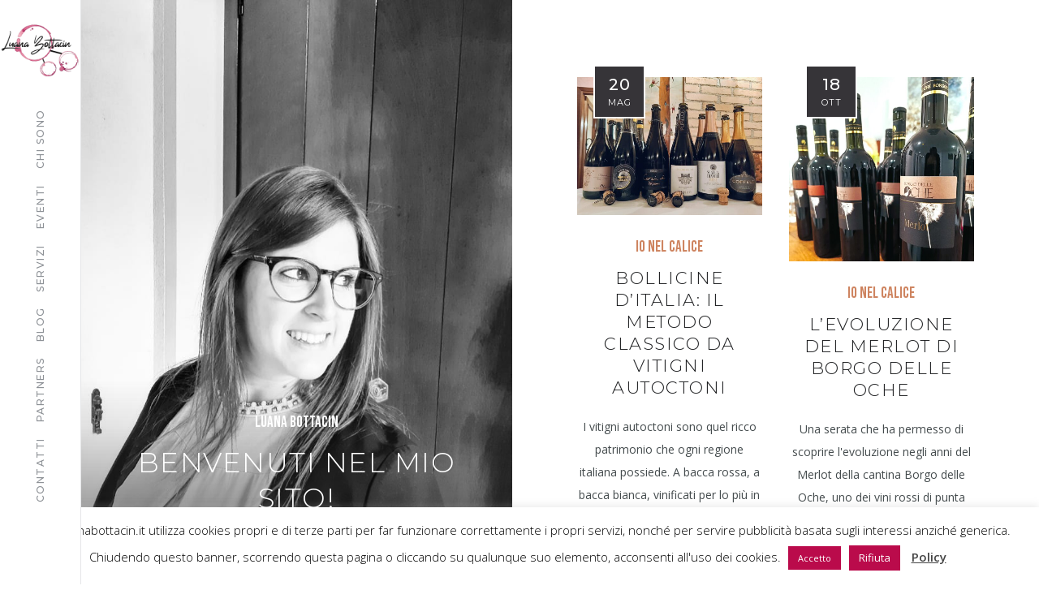

--- FILE ---
content_type: text/html; charset=UTF-8
request_url: https://luanabottacin.it/
body_size: 26116
content:

<!DOCTYPE html>
<html lang="it-IT">
<head>
	<meta charset="UTF-8">
	<meta property="og:url" content="https://luanabottacin.it"/><meta property="og:type" content="website"/><meta property="og:title" content="Luana Bottacin"/><meta property="og:image" content="https://luanabottacin.it/wp-content/uploads/2018/08/88184778_10222290206154823_6266331201527611392_o-845x550.jpg"/><meta name="viewport" content="width=device-width, initial-scale=1.0, maximum-scale=1.0">	<link rel="profile" href="http://gmpg.org/xfn/11">
	<link rel="pingback" href="https://luanabottacin.it/xmlrpc.php">
		<meta name='robots' content='index, follow, max-image-preview:large, max-snippet:-1, max-video-preview:-1' />

	<!-- This site is optimized with the Yoast SEO plugin v18.0 - https://yoast.com/wordpress/plugins/seo/ -->
	<title>HOME - Luana Bottacin</title>
	<meta name="description" content="Benvenuti nel sito di Luana Bottacin, dottoressa in scienze e tecnologie alimentari, sommelier, consulente in ambito food&amp;beverage. Fontanafredda|Pordenone" />
	<link rel="canonical" href="https://luanabottacin.it/" />
	<meta property="og:locale" content="it_IT" />
	<meta property="og:type" content="website" />
	<meta property="og:title" content="HOME - Luana Bottacin" />
	<meta property="og:description" content="Benvenuti nel sito di Luana Bottacin, dottoressa in scienze e tecnologie alimentari, sommelier, consulente in ambito food&amp;beverage. Fontanafredda|Pordenone" />
	<meta property="og:url" content="https://luanabottacin.it/" />
	<meta property="og:site_name" content="Luana Bottacin" />
	<meta property="article:modified_time" content="2022-01-10T10:08:17+00:00" />
	<meta property="og:image" content="https://luanabottacin.it/wp-content/uploads/2018/08/88184778_10222290206154823_6266331201527611392_o.jpg" />
	<meta property="og:image:width" content="1078" />
	<meta property="og:image:height" content="1062" />
	<meta property="og:image:type" content="image/jpeg" />
	<meta name="twitter:card" content="summary_large_image" />
	<meta name="twitter:label1" content="Tempo di lettura stimato" />
	<meta name="twitter:data1" content="3 minuti" />
	<script type="application/ld+json" class="yoast-schema-graph">{"@context":"https://schema.org","@graph":[{"@type":"WebSite","@id":"https://luanabottacin.it/#website","url":"https://luanabottacin.it/","name":"Luana Bottacin","description":"Luana","potentialAction":[{"@type":"SearchAction","target":{"@type":"EntryPoint","urlTemplate":"https://luanabottacin.it/?s={search_term_string}"},"query-input":"required name=search_term_string"}],"inLanguage":"it-IT"},{"@type":"ImageObject","@id":"https://luanabottacin.it/#primaryimage","inLanguage":"it-IT","url":"https://luanabottacin.it/wp-content/uploads/2018/08/88184778_10222290206154823_6266331201527611392_o.jpg","contentUrl":"https://luanabottacin.it/wp-content/uploads/2018/08/88184778_10222290206154823_6266331201527611392_o.jpg","width":1078,"height":1062},{"@type":"WebPage","@id":"https://luanabottacin.it/#webpage","url":"https://luanabottacin.it/","name":"HOME - Luana Bottacin","isPartOf":{"@id":"https://luanabottacin.it/#website"},"primaryImageOfPage":{"@id":"https://luanabottacin.it/#primaryimage"},"datePublished":"2020-04-16T13:31:43+00:00","dateModified":"2022-01-10T10:08:17+00:00","description":"Benvenuti nel sito di Luana Bottacin, dottoressa in scienze e tecnologie alimentari, sommelier, consulente in ambito food&beverage. Fontanafredda|Pordenone","breadcrumb":{"@id":"https://luanabottacin.it/#breadcrumb"},"inLanguage":"it-IT","potentialAction":[{"@type":"ReadAction","target":["https://luanabottacin.it/"]}]},{"@type":"BreadcrumbList","@id":"https://luanabottacin.it/#breadcrumb","itemListElement":[{"@type":"ListItem","position":1,"name":"Home"}]}]}</script>
	<!-- / Yoast SEO plugin. -->


<link rel='dns-prefetch' href='//fonts.googleapis.com' />
<link rel='dns-prefetch' href='//s.w.org' />
<link rel="alternate" type="application/rss+xml" title="Luana Bottacin &raquo; Feed" href="https://luanabottacin.it/feed/" />
<link rel="alternate" type="application/rss+xml" title="Luana Bottacin &raquo; Feed dei commenti" href="https://luanabottacin.it/comments/feed/" />
<link rel="alternate" type="text/calendar" title="Luana Bottacin &raquo; iCal Feed" href="https://luanabottacin.it/events/?ical=1" />
<script type="text/javascript">
window._wpemojiSettings = {"baseUrl":"https:\/\/s.w.org\/images\/core\/emoji\/13.1.0\/72x72\/","ext":".png","svgUrl":"https:\/\/s.w.org\/images\/core\/emoji\/13.1.0\/svg\/","svgExt":".svg","source":{"concatemoji":"https:\/\/luanabottacin.it\/wp-includes\/js\/wp-emoji-release.min.js?ver=5.9.12"}};
/*! This file is auto-generated */
!function(e,a,t){var n,r,o,i=a.createElement("canvas"),p=i.getContext&&i.getContext("2d");function s(e,t){var a=String.fromCharCode;p.clearRect(0,0,i.width,i.height),p.fillText(a.apply(this,e),0,0);e=i.toDataURL();return p.clearRect(0,0,i.width,i.height),p.fillText(a.apply(this,t),0,0),e===i.toDataURL()}function c(e){var t=a.createElement("script");t.src=e,t.defer=t.type="text/javascript",a.getElementsByTagName("head")[0].appendChild(t)}for(o=Array("flag","emoji"),t.supports={everything:!0,everythingExceptFlag:!0},r=0;r<o.length;r++)t.supports[o[r]]=function(e){if(!p||!p.fillText)return!1;switch(p.textBaseline="top",p.font="600 32px Arial",e){case"flag":return s([127987,65039,8205,9895,65039],[127987,65039,8203,9895,65039])?!1:!s([55356,56826,55356,56819],[55356,56826,8203,55356,56819])&&!s([55356,57332,56128,56423,56128,56418,56128,56421,56128,56430,56128,56423,56128,56447],[55356,57332,8203,56128,56423,8203,56128,56418,8203,56128,56421,8203,56128,56430,8203,56128,56423,8203,56128,56447]);case"emoji":return!s([10084,65039,8205,55357,56613],[10084,65039,8203,55357,56613])}return!1}(o[r]),t.supports.everything=t.supports.everything&&t.supports[o[r]],"flag"!==o[r]&&(t.supports.everythingExceptFlag=t.supports.everythingExceptFlag&&t.supports[o[r]]);t.supports.everythingExceptFlag=t.supports.everythingExceptFlag&&!t.supports.flag,t.DOMReady=!1,t.readyCallback=function(){t.DOMReady=!0},t.supports.everything||(n=function(){t.readyCallback()},a.addEventListener?(a.addEventListener("DOMContentLoaded",n,!1),e.addEventListener("load",n,!1)):(e.attachEvent("onload",n),a.attachEvent("onreadystatechange",function(){"complete"===a.readyState&&t.readyCallback()})),(n=t.source||{}).concatemoji?c(n.concatemoji):n.wpemoji&&n.twemoji&&(c(n.twemoji),c(n.wpemoji)))}(window,document,window._wpemojiSettings);
</script>
<style type="text/css">
img.wp-smiley,
img.emoji {
	display: inline !important;
	border: none !important;
	box-shadow: none !important;
	height: 1em !important;
	width: 1em !important;
	margin: 0 0.07em !important;
	vertical-align: -0.1em !important;
	background: none !important;
	padding: 0 !important;
}
</style>
	<link rel='stylesheet' id='malina-font-awesome-css'  href='https://luanabottacin.it/wp-content/themes/malina/framework/fonts/font-awesome/css/all.min.css?ver=5.8.1' type='text/css' media='all' />
<link rel='stylesheet' id='line-awesome-css'  href='https://luanabottacin.it/wp-content/themes/malina/framework/fonts/line-awesome/css/line-awesome.min.css?ver=1.0' type='text/css' media='all' />
<link rel='stylesheet' id='dlmenu-css'  href='https://luanabottacin.it/wp-content/themes/malina/css/dlmenu.css?ver=1.0' type='text/css' media='all' />
<link rel='stylesheet' id='malina-basic-css'  href='https://luanabottacin.it/wp-content/themes/malina/css/basic.css?ver=1.0' type='text/css' media='all' />
<link rel='stylesheet' id='malina-skeleton-css'  href='https://luanabottacin.it/wp-content/themes/malina/css/grid.css?ver=1' type='text/css' media='all' />
<link rel='stylesheet' id='image-lightbox-css'  href='https://luanabottacin.it/wp-content/themes/malina/css/imageLightbox.min.css?ver=1.0' type='text/css' media='all' />
<link rel='stylesheet' id='malina-stylesheet-css'  href='https://luanabottacin.it/wp-content/themes/malina/style.css?ver=1.0' type='text/css' media='all' />
<style id='malina-stylesheet-inline-css' type='text/css'>
body {font-family:'Open Sans'; font-size:14px; line-height:28px; color:#444b4d; }body {padding-top:0px; padding-right:0px; padding-bottom:0px; padding-left:0px;}#content .has-regular-font-size {font-size:13px;}a {color:#ce8460;}a:hover,.meta-categories a:hover {color:#1c1d1f;}#header {background-color:rgba(255,255,255,1);border-bottom:1px solid #e5e6e8;border-color:#e5e6e8;}#header-main {}#header.header8 .container:not(.header-fullwidth) #navigation-block {border-bottom:1px solid #e5e6e8;}#header.header8 .container.header-fullwidth {border-bottom:1px solid #e5e6e8;}#header.header4 > .container > .span12 #navigation-block {border-color:#e5e6e8 !important;}#header.header-scrolled,.header-top.fixed-nav {border-bottom-color:#e5e6e8 !important;background-color:rgba(255,255,255,1);}#mobile-header {background-color:#ffffff;border-color:#e5e6e8; }#side-header,#side-header-vertical {background-color:rgba(255,255,255,1);border-color:#e5e6e8;}#side-header {background-color:#ffffff;}#header #navigation-block {background-color:#ffffff;} .page-id-21 #header,.page-id-21 #side-header,.page-id-21 #side-header-vertical {} .page-id-21 #side-header .overlay-bg {background-color:rgba(,0.75);} .page-id-21 #header #navigation-block {background-color:rgba(,1);} .menu > li > a:after,.menu > li > a:before,#navigation-block ul.wp-megamenu > li > a:after,#navigation-block ul.wp-megamenu > li > a:before {display:none !important;} .header-top {border-bottom:1px solid #e5e6e8;}#navigation li ul {background-color:rgba(255,255,255,1);}#mobile-header .dl-menuwrapper ul {background-color:#ffffff; }#mobile-header .dl-menuwrapper li a {background-image:linear-gradient(to right,#a5b2cd 33%,rgba(255,255,255,0) 0%);}#header.header-scrolled #navigation li ul {background-color:rgba(255,255,255,1);}#header:not(.header-custom) .logo img {width:185px;}#header.header4.header-scrolled .logo img,#header.header5.header-scrolled .logo img {max-width:92.5px;}#header.header5.header-scrolled .menu-item-logo .logo img {max-width:152.5px;}#header .logo .logo_text {font-size:18px; letter-spacing:1.5px; color:#1c1d1f;}#header.header4.header-scrolled .logo .logo_text,#header.header5.header-scrolled .logo .logo_text,#header.header-custom.header-scrolled .logo .logo_text{font-size:18px;}#mobile-header .logo img {width:90px;}#mobile-header .logo .logo_text {font-size:18px;}#navigation .menu li a,#hidden-area-widgets .menu li a,#mobile-header .dl-menuwrapper li a,#wp-megamenu-main_navigation>.wpmm-nav-wrap ul.wp-megamenu>li>a {font-size:12px; font-weight:500; font-family:'Montserrat'; text-transform:uppercase; color:#2c2e30; letter-spacing:1.5px;}#mobile-header .dl-menuwrapper li,#mobile-header .dl-menuwrapper button.dl-trigger,.hidden-area-button a.open-hidden-area {color:#2c2e30;} .menu > li > a {padding-right:22px; padding-left:20px;}#navigation .menu li ul li a {font-family:'Montserrat'; font-weight:300; color:#1c1d1f;}#navigation .menu li ul li a,.wp-megamenu-wrap .wp-megamenu li .wp-megamenu-sub-menu li > a {background-image:linear-gradient(to right,#bbc4c7 40%,rgba(255,255,255,0) 0%);}input[type="submit"],.button,button[type="submit"],#content .tnp-subscription input.tnp-submit,#content .woocommerce #respond input#submit {font-family:'Montserrat'; font-size:11px; background-color:#1c1d1f; border-color:transparent; color:#ffffff; font-weight:400; text-transform:uppercase; border-radius:0px; letter-spacing:1px; padding:13px 32px}#latest-posts #infscr-loading div {font-family:'Montserrat'; font-size:11px; font-weight:400; letter-spacing:1px;}#footer-widgets .widget_malinasubscribe .newsletter-submit button {background-color:#1c1d1f; color:#ffffff;}#content .wp-block-button .wp-block-button__link {font-family:'Montserrat'; font-size:11px;font-weight:400; letter-spacing:1px; padding:13px 32px}#content .woocommerce a.added_to_cart,#content .woocommerce div.product .woocommerce-tabs ul.tabs li a,#content .woocommerce .quantity .qty,#content .woocommerce .quantity .qty-button {font-family:'Montserrat';} .post-slider-item .post-more .post-more-link,.sharebox.sharebox-sticky .share-text {font-family:'Montserrat'; font-size:11px;} .loadmore.button {background-color:#fff; border-color:#dadcdf; color:#444b4d;} .menu-button-open,.search-link .search-button {color:#2c2e30;}ul#nav-mobile li > a:hover,ul#nav-mobile li.current-menu-item > a,ul#nav-mobile li.current_page_item > a,ul#nav-mobile li.current-menu-ancestor > a,#navigation .menu li > a:hover,#navigation .menu li.current-menu-item > a,#navigation .menu li.current-menu-ancestor > a,#hidden-area-widgets .menu li > a:hover,#hidden-area-widgets .menu li.current-menu-item > a,#hidden-area-widgets .menu li.current-menu-ancestor > a.menu-button-open:hover,.search-link .search-button:hover,#navigation .menu li ul li a:hover,#navigation .menu li ul .current-menu-item > a,#navigation .menu li ul .current-menu-ancestor > a,#hidden-area-widgets .menu li ul li a:hover,#hidden-area-widgets .menu li ul .current-menu-item > a,#hidden-area-widgets .menu li ul .current-menu-ancestor > a,ul#nav-mobile li > a:hover,ul#nav-mobile li.current-menu-item > a,ul#nav-mobile li.current_page_item > a,ul#nav-mobile li.current-menu-ancestor > a,.hidden-area-button a.open-hidden-area:hover {color:#8c8f93;}#footer-copy-block,.footer-menu .menu > li > a {font-size:13px; font-family:'Roboto'; color:#606060;}#footer .social-icons li a {font-family:'Roboto';}#footer.footer-layout-4 .social-icons li a {color:#282b2f;}#footer #footer-bottom .social-icons li a {color:#606060;}#footer .special-bg {background-color:#f2e3dc; display:none; }#footer,#footer.footer-simple {padding-top:45px; padding-bottom:1px;}#footer {background-color:#f2e3dc;}#footer.footer-simple {background-color:#f2e3dc; } .page-id-21 #footer .special-bg {} .title:after {display:none !important;} .post .title.hr-sep {margin-bottom:0!important;}#related-posts h2:after,#related-posts h2:before,.post-meta .meta-date:after,.post-meta .sharebox:before {display:none !important;} .title h1,.title h2,.title h3 {font-family:'Montserrat'; color:#1c1d1f; font-weight:300; font-size:34px; text-transform:uppercase; letter-spacing:1.5px;}#latest-posts .blog-posts .post.style_9 .title h2 {font-size:34px;} .author-title h2 {font-family:'Montserrat'; text-transform:uppercase; letter-spacing:0px;}#navigation-block #wp-megamenu-main_navigation>.wpmm-nav-wrap ul.wp-megamenu h4.grid-post-title a,#navigation-block #wp-megamenu-main_navigation>.wpmm-nav-wrap ul.wp-megamenu h4.grid-post-title {font-family:'Montserrat' !important; letter-spacing:0px; text-transform:uppercase; font-weight:300;} .logo {font-family:'Montserrat'; font-weight:700; text-transform:uppercase;} .footer-logo {font-family:'Montserrat'; font-size:18px; font-weight:400; text-transform:uppercase; color:#151516;}blockquote,.woocommerce #reviews #comments ol.commentlist li .comment-text p.meta {font-family:'Montserrat';}h1,h2,h3,h4,h5,.has-drop-cap:first-letter {font-family:'Montserrat'; color:#1c1d1f; font-weight:500; letter-spacing:1.5px;} .block_title {font-family:'Montserrat'; color:#1c1d1f; font-weight:500; letter-spacing:1.5px; text-transform:uppercase} .page-title h2 {font-family:'Montserrat'; font-size:36px; color:#1c1d1f; font-weight:700; letter-spacing:0px; text-transform:none} .team-member-pos {font-family:'Montserrat';} .categories-info li {font-family:'Montserrat';}#pagination.pagination_next_prev a {font-family:'Montserrat'; font-weight:500; letter-spacing:1.5px;} .post-slider-item .post-more.style_5 h3,.post-slider-item .post-more h3 {font-family:'Montserrat'; font-weight:500; text-transform:uppercase; letter-spacing:1.5px;}p.title-font {font-family:'Montserrat';}#content .woocommerce ul.products li.product .price,#content .woocommerce table.shop_table .product-subtotal span,#content .woocommerce table.shop_table .product-name a,.woocommerce table.shop_table tbody th {font-family:'Montserrat'; color:#1c1d1f;} .social-icons.big_icon_text li span {font-family:'Montserrat';} .woocommerce .products div.product p.price,.woocommerce .products div.product span.price {color:#ce8460 !important;} .woocommerce div.product p.price,.woocommerce div.product span.price {font-family:'Montserrat' !important;} .title h2 a:hover,.title h3 a:hover,.related-item-title a:hover,.latest-blog-item-description a.title:hover,.post-slider-item .post-more.style_5 h3 a:hover,.post_more_style_7 .post-slider-item .post-more h3 a:hover {color:#ce8460;} .meta-categories {font-size:19px; font-family:'Bebas Neue'; font-weight:300; text-transform:none; color:#ce8460; letter-spacing:0px;} .post.style_9 .post-block-title:after {background-color:#ce8460;} .meta-categories a:hover {color:#cccccc;} .post-meta.footer-meta > div,.post.sticky .post-meta .meta > div,.post.style_9 .post-meta .meta > div,.revslider_post_date {font-size:11px; font-family:'Montserrat'; text-transform:uppercase; color:#888c8e; letter-spacing:1px;} .herosection_text {font-family:'Bebas Neue';} .wpb_widgetised_column .widget h3.title,.widget-title,#footer .widget-title {font-size:11px;font-weight:400; font-family:'Montserrat'; color:#1c1d1f; text-transform:uppercase; letter-spacing:1px; text-align:center}#related-posts h2,#comments #reply-title,#comments-title,.write-comment h3 {font-weight:400; font-family:'Montserrat'; color:#1c1d1f; text-transform:uppercase; letter-spacing:1px;} .comment .author-title {font-family:'Montserrat'; color:#1c1d1f;} .meta-date,#latest-list-posts .post .post-meta .categories,#latest-posts .post .post-meta .categories,.meta-read,.related-meta-date,.label-date,.post-meta .post-more a span,.post-more a.post-more-button span,.tp-caption.slider-posts-desc .slider-post-meta,.slider-posts-desc .slider-post-meta,.author .comment-reply a,.pagination_post a,.pagination_post span,body.single-post .post .post-meta .meta > div {font-size:11px; font-family:'Montserrat'; text-transform:uppercase; letter-spacing:1px;} .meta-date,#navigation-block #wp-megamenu-main_navigation>.wpmm-nav-wrap ul.wp-megamenu .meta-date {color:#888c8e;} .widget .latest-blog-list .post-meta-recent span {font-family:'Montserrat';} .widget .latest-blog-list .meta-categories a:hover,.post-meta .meta-tags a:hover,.author .comment-reply a:hover,.pie-top-button,#header .social-icons li a:hover,#mobile-nav .social-icons li a:hover,.widget_categories ul li a:hover,#latest-list-posts .post .post-meta .categories a:hover,.social-icons li a:hover,input[type="checkbox"]:not(:checked) + label:after,input[type="checkbox"]:checked + label:after,.category-block:hover .category-block-inner .link-icon,.author .comment-reply a,.widget_category .category-button,#content .woocommerce .product .price ins,#content .woocommerce table.shop_table .product-remove .remove:hover,.prev-post-title span,.next-post-title span,blockquote:before {color:#ce8460;}#content .woocommerce-message .button,.block-title,.list-style2 li:before,.number-list li:before,#pagination.pagination_next_prev a:hover {color:#ce8460 !important;} .social-icons.big_icon_text li a:hover,.sharebox.sharebox-sticky ul li a:hover,#content .woocommerce span.onsale,.widget_malinasubscribe .newsletter-submit button,#content .woocommerce a.button,#content .woocommerce button.button,#content .woocommerce input.button,.my-cart-link .cart-contents-count,.subscribe-block .newsletter-submit button,.list-style1 li:before,#pagination .current,#pagination a:hover,.post-slider-item:hover .post-more.style_4 .post-more-inner,.meta-sharebox > i,.meta-sharebox .sharebox .social-icons li:hover,.meta-sharebox:hover > i:hover {background-color:#ce8460;} .instagram-item:hover img,input[type="text"]:focus,input[type="password"]:focus,input[type="email"]:focus,input[type="url"]:focus,input[type="tel"]:focus,input[type="number"]:focus,textarea:focus,.single-post .post.featured .title .meta-date .meta-categories a,.wp-block-pullquote blockquote,.style2,.widget_newsletterwidget,.widget_malinasubscribe,.widget_mc4wp_form_widget,#navigation .menu li ul li a:hover:before,#navigation .menu li ul .current-menu-item > a:before,#navigation .menu li ul .current-menu-ancestor > a:before,.wp-megamenu-wrap .wp-megamenu li .wp-megamenu-sub-menu li > a:hover:before,.wp-megamenu-wrap .wp-megamenu li .wp-megamenu-sub-menu li.current-menu-item > a:before,.wp-megamenu-wrap .wp-megamenu li .wp-megamenu-sub-menu li.current-menu-ancestor > a:before,#navigation-block #wp-megamenu-main_navigation>.wpmm-nav-wrap ul.wp-megamenu>li ul.wp-megamenu-sub-menu .wpmm-tab-btns li.active a:before,.search-area input#header-s,.search-area input#header-mobile-s,a.readmore:after {border-color:#ce8460;} .category-block:hover .category-block-inner::before {border-top-color:#ce8460; border-right-color:#ce8460;} .category-block:hover .category-block-inner::after {border-bottom-color:#ce8460; border-left-color:#ce8460;}#sidebar .widget.widget_socials .social-icons li a:before,.pie,#footer .social-icons li a:before,.sk-folding-cube .sk-cube:before,#back-to-top a:hover,input[type="radio"]:checked + label:after,input[type="radio"]:not(:checked) + label:after,.category-block:hover .category-block-inner .category-button,.pagination_post > span,.pagination_post a:hover span,.widget_category .category-button:hover,.woocommerce nav.woocommerce-pagination ul li a:focus,.woocommerce nav.woocommerce-pagination ul li a:hover,.woocommerce nav.woocommerce-pagination ul li span.current,.search-area form button {background-color:#ce8460 !important;}
</style>
<link rel='stylesheet' id='malina-responsive-css'  href='https://luanabottacin.it/wp-content/themes/malina/css/responsive.css?ver=1.0' type='text/css' media='all' />
<link rel='stylesheet' id='wp-block-library-css'  href='https://luanabottacin.it/wp-includes/css/dist/block-library/style.min.css?ver=5.9.12' type='text/css' media='all' />
<style id='global-styles-inline-css' type='text/css'>
body{--wp--preset--color--black: #000000;--wp--preset--color--cyan-bluish-gray: #abb8c3;--wp--preset--color--white: #ffffff;--wp--preset--color--pale-pink: #f78da7;--wp--preset--color--vivid-red: #cf2e2e;--wp--preset--color--luminous-vivid-orange: #ff6900;--wp--preset--color--luminous-vivid-amber: #fcb900;--wp--preset--color--light-green-cyan: #7bdcb5;--wp--preset--color--vivid-green-cyan: #00d084;--wp--preset--color--pale-cyan-blue: #8ed1fc;--wp--preset--color--vivid-cyan-blue: #0693e3;--wp--preset--color--vivid-purple: #9b51e0;--wp--preset--gradient--vivid-cyan-blue-to-vivid-purple: linear-gradient(135deg,rgba(6,147,227,1) 0%,rgb(155,81,224) 100%);--wp--preset--gradient--light-green-cyan-to-vivid-green-cyan: linear-gradient(135deg,rgb(122,220,180) 0%,rgb(0,208,130) 100%);--wp--preset--gradient--luminous-vivid-amber-to-luminous-vivid-orange: linear-gradient(135deg,rgba(252,185,0,1) 0%,rgba(255,105,0,1) 100%);--wp--preset--gradient--luminous-vivid-orange-to-vivid-red: linear-gradient(135deg,rgba(255,105,0,1) 0%,rgb(207,46,46) 100%);--wp--preset--gradient--very-light-gray-to-cyan-bluish-gray: linear-gradient(135deg,rgb(238,238,238) 0%,rgb(169,184,195) 100%);--wp--preset--gradient--cool-to-warm-spectrum: linear-gradient(135deg,rgb(74,234,220) 0%,rgb(151,120,209) 20%,rgb(207,42,186) 40%,rgb(238,44,130) 60%,rgb(251,105,98) 80%,rgb(254,248,76) 100%);--wp--preset--gradient--blush-light-purple: linear-gradient(135deg,rgb(255,206,236) 0%,rgb(152,150,240) 100%);--wp--preset--gradient--blush-bordeaux: linear-gradient(135deg,rgb(254,205,165) 0%,rgb(254,45,45) 50%,rgb(107,0,62) 100%);--wp--preset--gradient--luminous-dusk: linear-gradient(135deg,rgb(255,203,112) 0%,rgb(199,81,192) 50%,rgb(65,88,208) 100%);--wp--preset--gradient--pale-ocean: linear-gradient(135deg,rgb(255,245,203) 0%,rgb(182,227,212) 50%,rgb(51,167,181) 100%);--wp--preset--gradient--electric-grass: linear-gradient(135deg,rgb(202,248,128) 0%,rgb(113,206,126) 100%);--wp--preset--gradient--midnight: linear-gradient(135deg,rgb(2,3,129) 0%,rgb(40,116,252) 100%);--wp--preset--duotone--dark-grayscale: url('#wp-duotone-dark-grayscale');--wp--preset--duotone--grayscale: url('#wp-duotone-grayscale');--wp--preset--duotone--purple-yellow: url('#wp-duotone-purple-yellow');--wp--preset--duotone--blue-red: url('#wp-duotone-blue-red');--wp--preset--duotone--midnight: url('#wp-duotone-midnight');--wp--preset--duotone--magenta-yellow: url('#wp-duotone-magenta-yellow');--wp--preset--duotone--purple-green: url('#wp-duotone-purple-green');--wp--preset--duotone--blue-orange: url('#wp-duotone-blue-orange');--wp--preset--font-size--small: 13px;--wp--preset--font-size--medium: 20px;--wp--preset--font-size--large: 36px;--wp--preset--font-size--x-large: 42px;}.has-black-color{color: var(--wp--preset--color--black) !important;}.has-cyan-bluish-gray-color{color: var(--wp--preset--color--cyan-bluish-gray) !important;}.has-white-color{color: var(--wp--preset--color--white) !important;}.has-pale-pink-color{color: var(--wp--preset--color--pale-pink) !important;}.has-vivid-red-color{color: var(--wp--preset--color--vivid-red) !important;}.has-luminous-vivid-orange-color{color: var(--wp--preset--color--luminous-vivid-orange) !important;}.has-luminous-vivid-amber-color{color: var(--wp--preset--color--luminous-vivid-amber) !important;}.has-light-green-cyan-color{color: var(--wp--preset--color--light-green-cyan) !important;}.has-vivid-green-cyan-color{color: var(--wp--preset--color--vivid-green-cyan) !important;}.has-pale-cyan-blue-color{color: var(--wp--preset--color--pale-cyan-blue) !important;}.has-vivid-cyan-blue-color{color: var(--wp--preset--color--vivid-cyan-blue) !important;}.has-vivid-purple-color{color: var(--wp--preset--color--vivid-purple) !important;}.has-black-background-color{background-color: var(--wp--preset--color--black) !important;}.has-cyan-bluish-gray-background-color{background-color: var(--wp--preset--color--cyan-bluish-gray) !important;}.has-white-background-color{background-color: var(--wp--preset--color--white) !important;}.has-pale-pink-background-color{background-color: var(--wp--preset--color--pale-pink) !important;}.has-vivid-red-background-color{background-color: var(--wp--preset--color--vivid-red) !important;}.has-luminous-vivid-orange-background-color{background-color: var(--wp--preset--color--luminous-vivid-orange) !important;}.has-luminous-vivid-amber-background-color{background-color: var(--wp--preset--color--luminous-vivid-amber) !important;}.has-light-green-cyan-background-color{background-color: var(--wp--preset--color--light-green-cyan) !important;}.has-vivid-green-cyan-background-color{background-color: var(--wp--preset--color--vivid-green-cyan) !important;}.has-pale-cyan-blue-background-color{background-color: var(--wp--preset--color--pale-cyan-blue) !important;}.has-vivid-cyan-blue-background-color{background-color: var(--wp--preset--color--vivid-cyan-blue) !important;}.has-vivid-purple-background-color{background-color: var(--wp--preset--color--vivid-purple) !important;}.has-black-border-color{border-color: var(--wp--preset--color--black) !important;}.has-cyan-bluish-gray-border-color{border-color: var(--wp--preset--color--cyan-bluish-gray) !important;}.has-white-border-color{border-color: var(--wp--preset--color--white) !important;}.has-pale-pink-border-color{border-color: var(--wp--preset--color--pale-pink) !important;}.has-vivid-red-border-color{border-color: var(--wp--preset--color--vivid-red) !important;}.has-luminous-vivid-orange-border-color{border-color: var(--wp--preset--color--luminous-vivid-orange) !important;}.has-luminous-vivid-amber-border-color{border-color: var(--wp--preset--color--luminous-vivid-amber) !important;}.has-light-green-cyan-border-color{border-color: var(--wp--preset--color--light-green-cyan) !important;}.has-vivid-green-cyan-border-color{border-color: var(--wp--preset--color--vivid-green-cyan) !important;}.has-pale-cyan-blue-border-color{border-color: var(--wp--preset--color--pale-cyan-blue) !important;}.has-vivid-cyan-blue-border-color{border-color: var(--wp--preset--color--vivid-cyan-blue) !important;}.has-vivid-purple-border-color{border-color: var(--wp--preset--color--vivid-purple) !important;}.has-vivid-cyan-blue-to-vivid-purple-gradient-background{background: var(--wp--preset--gradient--vivid-cyan-blue-to-vivid-purple) !important;}.has-light-green-cyan-to-vivid-green-cyan-gradient-background{background: var(--wp--preset--gradient--light-green-cyan-to-vivid-green-cyan) !important;}.has-luminous-vivid-amber-to-luminous-vivid-orange-gradient-background{background: var(--wp--preset--gradient--luminous-vivid-amber-to-luminous-vivid-orange) !important;}.has-luminous-vivid-orange-to-vivid-red-gradient-background{background: var(--wp--preset--gradient--luminous-vivid-orange-to-vivid-red) !important;}.has-very-light-gray-to-cyan-bluish-gray-gradient-background{background: var(--wp--preset--gradient--very-light-gray-to-cyan-bluish-gray) !important;}.has-cool-to-warm-spectrum-gradient-background{background: var(--wp--preset--gradient--cool-to-warm-spectrum) !important;}.has-blush-light-purple-gradient-background{background: var(--wp--preset--gradient--blush-light-purple) !important;}.has-blush-bordeaux-gradient-background{background: var(--wp--preset--gradient--blush-bordeaux) !important;}.has-luminous-dusk-gradient-background{background: var(--wp--preset--gradient--luminous-dusk) !important;}.has-pale-ocean-gradient-background{background: var(--wp--preset--gradient--pale-ocean) !important;}.has-electric-grass-gradient-background{background: var(--wp--preset--gradient--electric-grass) !important;}.has-midnight-gradient-background{background: var(--wp--preset--gradient--midnight) !important;}.has-small-font-size{font-size: var(--wp--preset--font-size--small) !important;}.has-medium-font-size{font-size: var(--wp--preset--font-size--medium) !important;}.has-large-font-size{font-size: var(--wp--preset--font-size--large) !important;}.has-x-large-font-size{font-size: var(--wp--preset--font-size--x-large) !important;}
</style>
<link rel='stylesheet' id='contact-form-7-css'  href='https://luanabottacin.it/wp-content/plugins/contact-form-7/includes/css/styles.css?ver=5.5.6' type='text/css' media='all' />
<link rel='stylesheet' id='cookie-law-info-css'  href='https://luanabottacin.it/wp-content/plugins/cookie-law-info/public/css/cookie-law-info-public.css?ver=2.0.9' type='text/css' media='all' />
<link rel='stylesheet' id='cookie-law-info-gdpr-css'  href='https://luanabottacin.it/wp-content/plugins/cookie-law-info/public/css/cookie-law-info-gdpr.css?ver=2.0.9' type='text/css' media='all' />
<link rel='stylesheet' id='foogallery-core-css'  href='https://luanabottacin.it/wp-content/plugins/foogallery/extensions/default-templates/shared/css/foogallery.min.css?ver=2.1.33' type='text/css' media='all' />
<link rel='stylesheet' id='dashicons-css'  href='https://luanabottacin.it/wp-includes/css/dashicons.min.css?ver=5.9.12' type='text/css' media='all' />
<link rel='stylesheet' id='wpmm_fontawesome_css-css'  href='https://luanabottacin.it/wp-content/plugins/wp-megamenu/assets/font-awesome-4.7.0/css/font-awesome.min.css?ver=4.7.0' type='text/css' media='all' />
<link rel='stylesheet' id='wpmm_icofont_css-css'  href='https://luanabottacin.it/wp-content/plugins/wp-megamenu/assets/icofont/icofont.min.css?ver=1.0.1' type='text/css' media='all' />
<link rel='stylesheet' id='wpmm_css-css'  href='https://luanabottacin.it/wp-content/plugins/wp-megamenu/assets/css/wpmm.css?ver=1.4.2' type='text/css' media='all' />
<link rel='stylesheet' id='featuresbox_css-css'  href='https://luanabottacin.it/wp-content/plugins/wp-megamenu/addons/wpmm-featuresbox/wpmm-featuresbox.css?ver=1' type='text/css' media='all' />
<link rel='stylesheet' id='postgrid_css-css'  href='https://luanabottacin.it/wp-content/plugins/wp-megamenu/addons/wpmm-gridpost/wpmm-gridpost.css?ver=1' type='text/css' media='all' />
<link rel='stylesheet' id='mc4wp-form-themes-css'  href='https://luanabottacin.it/wp-content/plugins/mailchimp-for-wp/assets/css/form-themes.css?ver=4.8.6' type='text/css' media='all' />
<link rel='stylesheet' id='google-fonts-malina-css'  href='//fonts.googleapis.com/css?family=Montserrat:100,100italic,200,200italic,300,300italic,400,400italic,500,500italic,600,600italic,700,700italic,800,800italic,900,900italic|Open+Sans:100,100italic,200,200italic,300,300italic,400,400italic,500,500italic,600,600italic,700,700italic,800,800italic,900,900italic|Bebas+Neue:100,100italic,200,200italic,300,300italic,400,400italic,500,500italic,600,600italic,700,700italic,800,800italic,900,900italic' type='text/css' media='all' />
<link rel='stylesheet' id='owl-carousel-css'  href='https://luanabottacin.it/wp-content/themes/malina/css/owl.carousel.css?ver=2.0.0' type='text/css' media='all' />
<link rel='stylesheet' id='elementor-icons-css'  href='https://luanabottacin.it/wp-content/plugins/elementor/assets/lib/eicons/css/elementor-icons.min.css?ver=5.11.0' type='text/css' media='all' />
<link rel='stylesheet' id='elementor-animations-css'  href='https://luanabottacin.it/wp-content/plugins/elementor/assets/lib/animations/animations.min.css?ver=3.2.2' type='text/css' media='all' />
<link rel='stylesheet' id='elementor-frontend-legacy-css'  href='https://luanabottacin.it/wp-content/plugins/elementor/assets/css/frontend-legacy.min.css?ver=3.2.2' type='text/css' media='all' />
<link rel='stylesheet' id='elementor-frontend-css'  href='https://luanabottacin.it/wp-content/plugins/elementor/assets/css/frontend.min.css?ver=3.2.2' type='text/css' media='all' />
<link rel='stylesheet' id='elementor-post-91-css'  href='https://luanabottacin.it/wp-content/uploads/elementor/css/post-91.css?ver=1619594705' type='text/css' media='all' />
<link rel='stylesheet' id='elementor-post-21-css'  href='https://luanabottacin.it/wp-content/uploads/elementor/css/post-21.css?ver=1730811848' type='text/css' media='all' />
<link rel='stylesheet' id='magnific-popup-css'  href='https://luanabottacin.it/wp-content/plugins/malina-elements/css/magnific-popup.css?ver=1.1.0' type='text/css' media='all' />
<link rel='stylesheet' id='poppins-css'  href='//fonts.googleapis.com/css?family=Poppins%3A100%2C100italic%2C200%2C200italic%2C300%2C300italic%2Cregular%2Citalic%2C500%2C500italic%2C600%2C600italic%2C700%2C700italic%2C800%2C800italic%2C900%2C900italic&#038;ver=1.4.2' type='text/css' media='all' />
<link rel='stylesheet' id='open-sans-css'  href='https://fonts.googleapis.com/css?family=Open+Sans%3A300italic%2C400italic%2C600italic%2C300%2C400%2C600&#038;subset=latin%2Clatin-ext&#038;display=fallback&#038;ver=5.9.12' type='text/css' media='all' />
<link rel='stylesheet' id='google-fonts-1-css'  href='https://fonts.googleapis.com/css?family=Roboto%3A100%2C100italic%2C200%2C200italic%2C300%2C300italic%2C400%2C400italic%2C500%2C500italic%2C600%2C600italic%2C700%2C700italic%2C800%2C800italic%2C900%2C900italic%7CRoboto+Slab%3A100%2C100italic%2C200%2C200italic%2C300%2C300italic%2C400%2C400italic%2C500%2C500italic%2C600%2C600italic%2C700%2C700italic%2C800%2C800italic%2C900%2C900italic&#038;display=auto&#038;ver=5.9.12' type='text/css' media='all' />
<script type='text/javascript' src='https://luanabottacin.it/wp-includes/js/jquery/jquery.min.js?ver=3.6.0' id='jquery-core-js'></script>
<script type='text/javascript' src='https://luanabottacin.it/wp-includes/js/jquery/jquery-migrate.min.js?ver=3.3.2' id='jquery-migrate-js'></script>
<script type='text/javascript' id='cookie-law-info-js-extra'>
/* <![CDATA[ */
var Cli_Data = {"nn_cookie_ids":[],"cookielist":[],"non_necessary_cookies":[],"ccpaEnabled":"","ccpaRegionBased":"","ccpaBarEnabled":"","strictlyEnabled":["necessary","obligatoire"],"ccpaType":"gdpr","js_blocking":"","custom_integration":"","triggerDomRefresh":"","secure_cookies":""};
var cli_cookiebar_settings = {"animate_speed_hide":"500","animate_speed_show":"500","background":"#FFF","border":"#b1a6a6c2","border_on":"","button_1_button_colour":"#ba0b4b","button_1_button_hover":"#95093c","button_1_link_colour":"#fff","button_1_as_button":"1","button_1_new_win":"","button_2_button_colour":"#333","button_2_button_hover":"#292929","button_2_link_colour":"#444","button_2_as_button":"","button_2_hidebar":"1","button_3_button_colour":"#ba0b4b","button_3_button_hover":"#95093c","button_3_link_colour":"#fff","button_3_as_button":"1","button_3_new_win":"","button_4_button_colour":"#000","button_4_button_hover":"#000000","button_4_link_colour":"#62a329","button_4_as_button":"","button_7_button_colour":"#61a229","button_7_button_hover":"#4e8221","button_7_link_colour":"#fff","button_7_as_button":"1","button_7_new_win":"","font_family":"inherit","header_fix":"","notify_animate_hide":"1","notify_animate_show":"1","notify_div_id":"#cookie-law-info-bar","notify_position_horizontal":"right","notify_position_vertical":"bottom","scroll_close":"","scroll_close_reload":"","accept_close_reload":"","reject_close_reload":"","showagain_tab":"1","showagain_background":"#fff","showagain_border":"#000","showagain_div_id":"#cookie-law-info-again","showagain_x_position":"100px","text":"#000","show_once_yn":"","show_once":"10000","logging_on":"","as_popup":"","popup_overlay":"1","bar_heading_text":"","cookie_bar_as":"banner","popup_showagain_position":"bottom-right","widget_position":"left"};
var log_object = {"ajax_url":"https:\/\/luanabottacin.it\/wp-admin\/admin-ajax.php"};
/* ]]> */
</script>
<script type='text/javascript' src='https://luanabottacin.it/wp-content/plugins/cookie-law-info/public/js/cookie-law-info-public.js?ver=2.0.9' id='cookie-law-info-js'></script>
<script type='text/javascript' src='https://luanabottacin.it/wp-content/plugins/wp-megamenu/addons/wpmm-featuresbox/wpmm-featuresbox.js?ver=1' id='featuresbox-style-js'></script>
<script type='text/javascript' id='postgrid-style-js-extra'>
/* <![CDATA[ */
var postgrid_ajax_load = {"ajax_url":"https:\/\/luanabottacin.it\/wp-admin\/admin-ajax.php","redirecturl":"https:\/\/luanabottacin.it\/"};
/* ]]> */
</script>
<script type='text/javascript' src='https://luanabottacin.it/wp-content/plugins/wp-megamenu/addons/wpmm-gridpost/wpmm-gridpost.js?ver=1' id='postgrid-style-js'></script>
<!--[if lt IE 9]>
<script type='text/javascript' src='https://luanabottacin.it/wp-content/themes/malina/js/html5shiv.js?ver=3.7.3' id='html5-js'></script>
<![endif]-->
<link rel="https://api.w.org/" href="https://luanabottacin.it/wp-json/" /><link rel="alternate" type="application/json" href="https://luanabottacin.it/wp-json/wp/v2/pages/21" /><link rel="EditURI" type="application/rsd+xml" title="RSD" href="https://luanabottacin.it/xmlrpc.php?rsd" />
<link rel="wlwmanifest" type="application/wlwmanifest+xml" href="https://luanabottacin.it/wp-includes/wlwmanifest.xml" /> 
<meta name="generator" content="WordPress 5.9.12" />
<link rel='shortlink' href='https://luanabottacin.it/' />
<link rel="alternate" type="application/json+oembed" href="https://luanabottacin.it/wp-json/oembed/1.0/embed?url=https%3A%2F%2Fluanabottacin.it%2F" />
<link rel="alternate" type="text/xml+oembed" href="https://luanabottacin.it/wp-json/oembed/1.0/embed?url=https%3A%2F%2Fluanabottacin.it%2F&#038;format=xml" />
<style>.wp-megamenu-wrap &gt; ul.wp-megamenu &gt; li.wpmm_mega_menu &gt; .wpmm-strees-row-container 
                        &gt; ul.wp-megamenu-sub-menu { width: 100% !important;}.wp-megamenu &gt; li.wp-megamenu-item-32.wpmm-item-fixed-width  &gt; ul.wp-megamenu-sub-menu { width: 100% !important;}.wpmm-nav-wrap ul.wp-megamenu&gt;li ul.wp-megamenu-sub-menu #wp-megamenu-item-32&gt;a { }.wpmm-nav-wrap .wp-megamenu&gt;li&gt;ul.wp-megamenu-sub-menu li#wp-megamenu-item-32&gt;a { }li#wp-megamenu-item-32&gt; ul ul ul&gt; li { width: 100%; display: inline-block;} li#wp-megamenu-item-32 a { }#wp-megamenu-item-32&gt; .wp-megamenu-sub-menu { }.wp-megamenu-wrap &gt; ul.wp-megamenu &gt; li.wpmm_mega_menu &gt; .wpmm-strees-row-container 
                        &gt; ul.wp-megamenu-sub-menu { width: 100% !important;}.wp-megamenu &gt; li.wp-megamenu-item-30.wpmm-item-fixed-width  &gt; ul.wp-megamenu-sub-menu { width: 100% !important;}.wpmm-nav-wrap ul.wp-megamenu&gt;li ul.wp-megamenu-sub-menu #wp-megamenu-item-30&gt;a { }.wpmm-nav-wrap .wp-megamenu&gt;li&gt;ul.wp-megamenu-sub-menu li#wp-megamenu-item-30&gt;a { }li#wp-megamenu-item-30&gt; ul ul ul&gt; li { width: 100%; display: inline-block;} li#wp-megamenu-item-30 a { }#wp-megamenu-item-30&gt; .wp-megamenu-sub-menu { }.wp-megamenu-wrap &gt; ul.wp-megamenu &gt; li.wpmm_mega_menu &gt; .wpmm-strees-row-container 
                        &gt; ul.wp-megamenu-sub-menu { width: 100% !important;}.wp-megamenu &gt; li.wp-megamenu-item-65.wpmm-item-fixed-width  &gt; ul.wp-megamenu-sub-menu { width: 100% !important;}.wpmm-nav-wrap ul.wp-megamenu&gt;li ul.wp-megamenu-sub-menu #wp-megamenu-item-65&gt;a { }.wpmm-nav-wrap .wp-megamenu&gt;li&gt;ul.wp-megamenu-sub-menu li#wp-megamenu-item-65&gt;a { }li#wp-megamenu-item-65&gt; ul ul ul&gt; li { width: 100%; display: inline-block;} li#wp-megamenu-item-65 a { }#wp-megamenu-item-65&gt; .wp-megamenu-sub-menu { }.wp-megamenu-wrap &gt; ul.wp-megamenu &gt; li.wpmm_mega_menu &gt; .wpmm-strees-row-container 
                        &gt; ul.wp-megamenu-sub-menu { width: 100% !important;}.wp-megamenu &gt; li.wp-megamenu-item-64.wpmm-item-fixed-width  &gt; ul.wp-megamenu-sub-menu { width: 100% !important;}.wpmm-nav-wrap ul.wp-megamenu&gt;li ul.wp-megamenu-sub-menu #wp-megamenu-item-64&gt;a { }.wpmm-nav-wrap .wp-megamenu&gt;li&gt;ul.wp-megamenu-sub-menu li#wp-megamenu-item-64&gt;a { }li#wp-megamenu-item-64&gt; ul ul ul&gt; li { width: 100%; display: inline-block;} li#wp-megamenu-item-64 a { }#wp-megamenu-item-64&gt; .wp-megamenu-sub-menu { }.wp-megamenu-wrap &gt; ul.wp-megamenu &gt; li.wpmm_mega_menu &gt; .wpmm-strees-row-container 
                        &gt; ul.wp-megamenu-sub-menu { width: 100% !important;}.wp-megamenu &gt; li.wp-megamenu-item-66.wpmm-item-fixed-width  &gt; ul.wp-megamenu-sub-menu { width: 100% !important;}.wpmm-nav-wrap ul.wp-megamenu&gt;li ul.wp-megamenu-sub-menu #wp-megamenu-item-66&gt;a { }.wpmm-nav-wrap .wp-megamenu&gt;li&gt;ul.wp-megamenu-sub-menu li#wp-megamenu-item-66&gt;a { }li#wp-megamenu-item-66&gt; ul ul ul&gt; li { width: 100%; display: inline-block;} li#wp-megamenu-item-66 a { }#wp-megamenu-item-66&gt; .wp-megamenu-sub-menu { }.wp-megamenu-wrap &gt; ul.wp-megamenu &gt; li.wpmm_mega_menu &gt; .wpmm-strees-row-container 
                        &gt; ul.wp-megamenu-sub-menu { width: 100% !important;}.wp-megamenu &gt; li.wp-megamenu-item-84.wpmm-item-fixed-width  &gt; ul.wp-megamenu-sub-menu { width: 100% !important;}.wpmm-nav-wrap ul.wp-megamenu&gt;li ul.wp-megamenu-sub-menu #wp-megamenu-item-84&gt;a { }.wpmm-nav-wrap .wp-megamenu&gt;li&gt;ul.wp-megamenu-sub-menu li#wp-megamenu-item-84&gt;a { }li#wp-megamenu-item-84&gt; ul ul ul&gt; li { width: 100%; display: inline-block;} li#wp-megamenu-item-84 a { }#wp-megamenu-item-84&gt; .wp-megamenu-sub-menu { }.wp-megamenu-wrap &gt; ul.wp-megamenu &gt; li.wpmm_mega_menu &gt; .wpmm-strees-row-container 
                        &gt; ul.wp-megamenu-sub-menu { width: 100% !important;}.wp-megamenu &gt; li.wp-megamenu-item-89.wpmm-item-fixed-width  &gt; ul.wp-megamenu-sub-menu { width: 100% !important;}.wpmm-nav-wrap ul.wp-megamenu&gt;li ul.wp-megamenu-sub-menu #wp-megamenu-item-89&gt;a { }.wpmm-nav-wrap .wp-megamenu&gt;li&gt;ul.wp-megamenu-sub-menu li#wp-megamenu-item-89&gt;a { }li#wp-megamenu-item-89&gt; ul ul ul&gt; li { width: 100%; display: inline-block;} li#wp-megamenu-item-89 a { }#wp-megamenu-item-89&gt; .wp-megamenu-sub-menu { }.wp-megamenu-wrap &gt; ul.wp-megamenu &gt; li.wpmm_mega_menu &gt; .wpmm-strees-row-container 
                        &gt; ul.wp-megamenu-sub-menu { width: 100% !important;}.wp-megamenu &gt; li.wp-megamenu-item-90.wpmm-item-fixed-width  &gt; ul.wp-megamenu-sub-menu { width: 100% !important;}.wpmm-nav-wrap ul.wp-megamenu&gt;li ul.wp-megamenu-sub-menu #wp-megamenu-item-90&gt;a { }.wpmm-nav-wrap .wp-megamenu&gt;li&gt;ul.wp-megamenu-sub-menu li#wp-megamenu-item-90&gt;a { }li#wp-megamenu-item-90&gt; ul ul ul&gt; li { width: 100%; display: inline-block;} li#wp-megamenu-item-90 a { }#wp-megamenu-item-90&gt; .wp-megamenu-sub-menu { }.wp-megamenu-wrap &gt; ul.wp-megamenu &gt; li.wpmm_mega_menu &gt; .wpmm-strees-row-container 
                        &gt; ul.wp-megamenu-sub-menu { width: 100% !important;}.wp-megamenu &gt; li.wp-megamenu-item-87.wpmm-item-fixed-width  &gt; ul.wp-megamenu-sub-menu { width: 100% !important;}.wpmm-nav-wrap ul.wp-megamenu&gt;li ul.wp-megamenu-sub-menu #wp-megamenu-item-87&gt;a { }.wpmm-nav-wrap .wp-megamenu&gt;li&gt;ul.wp-megamenu-sub-menu li#wp-megamenu-item-87&gt;a { }li#wp-megamenu-item-87&gt; ul ul ul&gt; li { width: 100%; display: inline-block;} li#wp-megamenu-item-87 a { }#wp-megamenu-item-87&gt; .wp-megamenu-sub-menu { }.wp-megamenu-wrap &gt; ul.wp-megamenu &gt; li.wpmm_mega_menu &gt; .wpmm-strees-row-container 
                        &gt; ul.wp-megamenu-sub-menu { width: 100% !important;}.wp-megamenu &gt; li.wp-megamenu-item-88.wpmm-item-fixed-width  &gt; ul.wp-megamenu-sub-menu { width: 100% !important;}.wpmm-nav-wrap ul.wp-megamenu&gt;li ul.wp-megamenu-sub-menu #wp-megamenu-item-88&gt;a { }.wpmm-nav-wrap .wp-megamenu&gt;li&gt;ul.wp-megamenu-sub-menu li#wp-megamenu-item-88&gt;a { }li#wp-megamenu-item-88&gt; ul ul ul&gt; li { width: 100%; display: inline-block;} li#wp-megamenu-item-88 a { }#wp-megamenu-item-88&gt; .wp-megamenu-sub-menu { }.wp-megamenu-wrap &gt; ul.wp-megamenu &gt; li.wpmm_mega_menu &gt; .wpmm-strees-row-container 
                        &gt; ul.wp-megamenu-sub-menu { width: 100% !important;}.wp-megamenu &gt; li.wp-megamenu-item-85.wpmm-item-fixed-width  &gt; ul.wp-megamenu-sub-menu { width: 100% !important;}.wpmm-nav-wrap ul.wp-megamenu&gt;li ul.wp-megamenu-sub-menu #wp-megamenu-item-85&gt;a { }.wpmm-nav-wrap .wp-megamenu&gt;li&gt;ul.wp-megamenu-sub-menu li#wp-megamenu-item-85&gt;a { }li#wp-megamenu-item-85&gt; ul ul ul&gt; li { width: 100%; display: inline-block;} li#wp-megamenu-item-85 a { }#wp-megamenu-item-85&gt; .wp-megamenu-sub-menu { }.wp-megamenu-wrap &gt; ul.wp-megamenu &gt; li.wpmm_mega_menu &gt; .wpmm-strees-row-container 
                        &gt; ul.wp-megamenu-sub-menu { width: 100% !important;}.wp-megamenu &gt; li.wp-megamenu-item-2845.wpmm-item-fixed-width  &gt; ul.wp-megamenu-sub-menu { width: 100% !important;}.wpmm-nav-wrap ul.wp-megamenu&gt;li ul.wp-megamenu-sub-menu #wp-megamenu-item-2845&gt;a { }.wpmm-nav-wrap .wp-megamenu&gt;li&gt;ul.wp-megamenu-sub-menu li#wp-megamenu-item-2845&gt;a { }li#wp-megamenu-item-2845&gt; ul ul ul&gt; li { width: 100%; display: inline-block;} li#wp-megamenu-item-2845 a { }#wp-megamenu-item-2845&gt; .wp-megamenu-sub-menu { }.wp-megamenu-wrap &gt; ul.wp-megamenu &gt; li.wpmm_mega_menu &gt; .wpmm-strees-row-container 
                        &gt; ul.wp-megamenu-sub-menu { width: 100% !important;}.wp-megamenu &gt; li.wp-megamenu-item-2851.wpmm-item-fixed-width  &gt; ul.wp-megamenu-sub-menu { width: 100% !important;}.wpmm-nav-wrap ul.wp-megamenu&gt;li ul.wp-megamenu-sub-menu #wp-megamenu-item-2851&gt;a { }.wpmm-nav-wrap .wp-megamenu&gt;li&gt;ul.wp-megamenu-sub-menu li#wp-megamenu-item-2851&gt;a { }li#wp-megamenu-item-2851&gt; ul ul ul&gt; li { width: 100%; display: inline-block;} li#wp-megamenu-item-2851 a { }#wp-megamenu-item-2851&gt; .wp-megamenu-sub-menu { }</style><style></style><meta name="tec-api-version" content="v1"><meta name="tec-api-origin" content="https://luanabottacin.it"><link rel="alternate" href="https://luanabottacin.it/wp-json/tribe/events/v1/" /><link rel="icon" href="https://luanabottacin.it/wp-content/uploads/2020/04/Luana_Bottacin_riv-160x160.png" sizes="32x32" />
<link rel="icon" href="https://luanabottacin.it/wp-content/uploads/2020/04/Luana_Bottacin_riv.png" sizes="192x192" />
<link rel="apple-touch-icon" href="https://luanabottacin.it/wp-content/uploads/2020/04/Luana_Bottacin_riv.png" />
<meta name="msapplication-TileImage" content="https://luanabottacin.it/wp-content/uploads/2020/04/Luana_Bottacin_riv.png" />
		<style type="text/css" id="wp-custom-css">
			@media only screen and (max-width: 479px){
  .title h1, .title h2, .title h3 {
    font-weight: 700 !important;
  }
}
.flex-start > .elementor-container > .elementor-row, .elementor-section-content-top > .elementor-container > .elementor-row {
    align-items: start;
}
#side-header-vertical #navigation.vertical .menu > li > a {
	padding: 5px 0px;
}
#side-header-vertical #navigation.vertical .menu > li {
	min-width:28px;
}
@media only screen and (max-width: 1400px){
  #side-header-vertical #navigation.vertical .menu > li > a {
    padding: 5px 8px;
  }
}
#main .elementor .elementor-widget:not(.elementor-widget-text-editor) .single-post figure {
    margin-bottom: 0;
}		</style>
		</head>

<body class="home page-template page-template-page-fullwidth page-template-page-fullwidth-php page page-id-21 wp-megamenu tribe-no-js post-layout-default header-version3 elementor-default elementor-kit-91 elementor-page elementor-page-21">
<svg xmlns="http://www.w3.org/2000/svg" viewBox="0 0 0 0" width="0" height="0" focusable="false" role="none" style="visibility: hidden; position: absolute; left: -9999px; overflow: hidden;" ><defs><filter id="wp-duotone-dark-grayscale"><feColorMatrix color-interpolation-filters="sRGB" type="matrix" values=" .299 .587 .114 0 0 .299 .587 .114 0 0 .299 .587 .114 0 0 .299 .587 .114 0 0 " /><feComponentTransfer color-interpolation-filters="sRGB" ><feFuncR type="table" tableValues="0 0.49803921568627" /><feFuncG type="table" tableValues="0 0.49803921568627" /><feFuncB type="table" tableValues="0 0.49803921568627" /><feFuncA type="table" tableValues="1 1" /></feComponentTransfer><feComposite in2="SourceGraphic" operator="in" /></filter></defs></svg><svg xmlns="http://www.w3.org/2000/svg" viewBox="0 0 0 0" width="0" height="0" focusable="false" role="none" style="visibility: hidden; position: absolute; left: -9999px; overflow: hidden;" ><defs><filter id="wp-duotone-grayscale"><feColorMatrix color-interpolation-filters="sRGB" type="matrix" values=" .299 .587 .114 0 0 .299 .587 .114 0 0 .299 .587 .114 0 0 .299 .587 .114 0 0 " /><feComponentTransfer color-interpolation-filters="sRGB" ><feFuncR type="table" tableValues="0 1" /><feFuncG type="table" tableValues="0 1" /><feFuncB type="table" tableValues="0 1" /><feFuncA type="table" tableValues="1 1" /></feComponentTransfer><feComposite in2="SourceGraphic" operator="in" /></filter></defs></svg><svg xmlns="http://www.w3.org/2000/svg" viewBox="0 0 0 0" width="0" height="0" focusable="false" role="none" style="visibility: hidden; position: absolute; left: -9999px; overflow: hidden;" ><defs><filter id="wp-duotone-purple-yellow"><feColorMatrix color-interpolation-filters="sRGB" type="matrix" values=" .299 .587 .114 0 0 .299 .587 .114 0 0 .299 .587 .114 0 0 .299 .587 .114 0 0 " /><feComponentTransfer color-interpolation-filters="sRGB" ><feFuncR type="table" tableValues="0.54901960784314 0.98823529411765" /><feFuncG type="table" tableValues="0 1" /><feFuncB type="table" tableValues="0.71764705882353 0.25490196078431" /><feFuncA type="table" tableValues="1 1" /></feComponentTransfer><feComposite in2="SourceGraphic" operator="in" /></filter></defs></svg><svg xmlns="http://www.w3.org/2000/svg" viewBox="0 0 0 0" width="0" height="0" focusable="false" role="none" style="visibility: hidden; position: absolute; left: -9999px; overflow: hidden;" ><defs><filter id="wp-duotone-blue-red"><feColorMatrix color-interpolation-filters="sRGB" type="matrix" values=" .299 .587 .114 0 0 .299 .587 .114 0 0 .299 .587 .114 0 0 .299 .587 .114 0 0 " /><feComponentTransfer color-interpolation-filters="sRGB" ><feFuncR type="table" tableValues="0 1" /><feFuncG type="table" tableValues="0 0.27843137254902" /><feFuncB type="table" tableValues="0.5921568627451 0.27843137254902" /><feFuncA type="table" tableValues="1 1" /></feComponentTransfer><feComposite in2="SourceGraphic" operator="in" /></filter></defs></svg><svg xmlns="http://www.w3.org/2000/svg" viewBox="0 0 0 0" width="0" height="0" focusable="false" role="none" style="visibility: hidden; position: absolute; left: -9999px; overflow: hidden;" ><defs><filter id="wp-duotone-midnight"><feColorMatrix color-interpolation-filters="sRGB" type="matrix" values=" .299 .587 .114 0 0 .299 .587 .114 0 0 .299 .587 .114 0 0 .299 .587 .114 0 0 " /><feComponentTransfer color-interpolation-filters="sRGB" ><feFuncR type="table" tableValues="0 0" /><feFuncG type="table" tableValues="0 0.64705882352941" /><feFuncB type="table" tableValues="0 1" /><feFuncA type="table" tableValues="1 1" /></feComponentTransfer><feComposite in2="SourceGraphic" operator="in" /></filter></defs></svg><svg xmlns="http://www.w3.org/2000/svg" viewBox="0 0 0 0" width="0" height="0" focusable="false" role="none" style="visibility: hidden; position: absolute; left: -9999px; overflow: hidden;" ><defs><filter id="wp-duotone-magenta-yellow"><feColorMatrix color-interpolation-filters="sRGB" type="matrix" values=" .299 .587 .114 0 0 .299 .587 .114 0 0 .299 .587 .114 0 0 .299 .587 .114 0 0 " /><feComponentTransfer color-interpolation-filters="sRGB" ><feFuncR type="table" tableValues="0.78039215686275 1" /><feFuncG type="table" tableValues="0 0.94901960784314" /><feFuncB type="table" tableValues="0.35294117647059 0.47058823529412" /><feFuncA type="table" tableValues="1 1" /></feComponentTransfer><feComposite in2="SourceGraphic" operator="in" /></filter></defs></svg><svg xmlns="http://www.w3.org/2000/svg" viewBox="0 0 0 0" width="0" height="0" focusable="false" role="none" style="visibility: hidden; position: absolute; left: -9999px; overflow: hidden;" ><defs><filter id="wp-duotone-purple-green"><feColorMatrix color-interpolation-filters="sRGB" type="matrix" values=" .299 .587 .114 0 0 .299 .587 .114 0 0 .299 .587 .114 0 0 .299 .587 .114 0 0 " /><feComponentTransfer color-interpolation-filters="sRGB" ><feFuncR type="table" tableValues="0.65098039215686 0.40392156862745" /><feFuncG type="table" tableValues="0 1" /><feFuncB type="table" tableValues="0.44705882352941 0.4" /><feFuncA type="table" tableValues="1 1" /></feComponentTransfer><feComposite in2="SourceGraphic" operator="in" /></filter></defs></svg><svg xmlns="http://www.w3.org/2000/svg" viewBox="0 0 0 0" width="0" height="0" focusable="false" role="none" style="visibility: hidden; position: absolute; left: -9999px; overflow: hidden;" ><defs><filter id="wp-duotone-blue-orange"><feColorMatrix color-interpolation-filters="sRGB" type="matrix" values=" .299 .587 .114 0 0 .299 .587 .114 0 0 .299 .587 .114 0 0 .299 .587 .114 0 0 " /><feComponentTransfer color-interpolation-filters="sRGB" ><feFuncR type="table" tableValues="0.098039215686275 1" /><feFuncG type="table" tableValues="0 0.66274509803922" /><feFuncB type="table" tableValues="0.84705882352941 0.41960784313725" /><feFuncA type="table" tableValues="1 1" /></feComponentTransfer><feComposite in2="SourceGraphic" operator="in" /></filter></defs></svg>	
	<div id="hidden-area-widgets">
		<div class="widgets-side">
			<a href="#" class="close-button"><i class="la la-close"></i></a>
			<div id="search-3" class="widget widget_search"><h3 class="widget-title"><span>Trova nel blog</span></h3><form action="https://luanabottacin.it/" id="searchform" method="get">
        <input type="text" id="s" name="s" value="Search" onfocus="if(this.value=='Search')this.value='';" onblur="if(this.value=='')this.value='Search';" autocomplete="off" />
        <input type="submit" value="Search" id="searchsubmit" />
</form></div><div id="aboutme-2" class="widget widget_aboutme"><h3 class="widget-title"><span>CHI SONO</span></h3>			<div class="about-me">
								<div class="about-me-img">
					<img class="circle" src="https://luanabottacin.it/wp-content/uploads/2018/08/88184778_10222290206154823_6266331201527611392_o-160x160.jpg" alt="about-me-image">				</div>
								<div class="content">
					La scienza ed il cibo sono il mio pane quotidiano. Ovviamente abbinati ad un buon vino.										<div class="signature">
						Luana					</div>
									</div>
				
							</div>

		</div><div id="custom_html-3" class="widget_text widget widget_custom_html"><h3 class="widget-title"><span>DOVE SONO</span></h3><div class="textwidget custom-html-widget"><p>
<img src="https://luanabottacin.it/wp-content/uploads/2020/05/Cartina_Luana.png" alt="map image"/>
</p>
<div class="located-at">
Mi trovo a - <span>Vigonovo di Fontanafredda (PN)</span>
</div></div></div><div id="custom_html-4" class="widget_text widget widget_custom_html"><h3 class="widget-title"><span>Iscriviti alla mia newsletter!</span></h3><div class="textwidget custom-html-widget"><script>(function() {
	window.mc4wp = window.mc4wp || {
		listeners: [],
		forms: {
			on: function(evt, cb) {
				window.mc4wp.listeners.push(
					{
						event   : evt,
						callback: cb
					}
				);
			}
		}
	}
})();
</script><!-- Mailchimp for WordPress v4.8.6 - https://wordpress.org/plugins/mailchimp-for-wp/ --><form id="mc4wp-form-1" class="mc4wp-form mc4wp-form-190 mc4wp-form-theme mc4wp-form-theme-light" method="post" data-id="190" data-name="" ><div class="mc4wp-form-fields"><label>Nome</label>
<input type="text" name="FNAME" required="">
<label>Indirizzo email</label>
<input type="email" name="EMAIL" required="">
<p>
   
 <label><input name="AGREE_TO_TERMS" type="checkbox" value="1" required=""><a href="https://luanabottacin.it/privacy-gdpr/">Consenso GDPR</a></label>
</p>

<input type="submit" value="Iscriviti alla newsletter "></div><label style="display: none !important;">Lascia questo campo vuoto se sei umano: <input type="text" name="_mc4wp_honeypot" value="" tabindex="-1" autocomplete="off" /></label><input type="hidden" name="_mc4wp_timestamp" value="1766951090" /><input type="hidden" name="_mc4wp_form_id" value="190" /><input type="hidden" name="_mc4wp_form_element_id" value="mc4wp-form-1" /><div class="mc4wp-response"></div></form><!-- / Mailchimp for WordPress Plugin --></div></div>		</div>
	</div>
<header id="side-header-vertical">
	<div class="logo">
					<a href="https://luanabottacin.it/" class="logo_main"><img src="https://luanabottacin.it/wp-content/uploads/2020/04/Luana_Bottacin_riv.png" alt="Luana Bottacin" /></a>
			</div>
			<nav id="navigation" class="vertical">
			<ul id="nav" class="menu">
				<li id="menu-item-30" class="menu-item menu-item-type-post_type menu-item-object-page menu-item-30"><a href="https://luanabottacin.it/contatti/">CONTATTI</a></li>
<li id="menu-item-64" class="menu-item menu-item-type-post_type menu-item-object-page menu-item-64"><a href="https://luanabottacin.it/partners/">PARTNERS</a></li>
<li id="menu-item-2851" class="menu-item menu-item-type-post_type menu-item-object-page menu-item-has-children menu-item-2851"><a href="https://luanabottacin.it/blog/">BLOG</a></li>
<li id="menu-item-65" class="menu-item menu-item-type-post_type menu-item-object-page menu-item-65"><a href="https://luanabottacin.it/servizi/">SERVIZI</a></li>
<li id="menu-item-66" class="menu-item menu-item-type-post_type menu-item-object-page menu-item-66"><a href="https://luanabottacin.it/servizi/eventi/">EVENTI</a></li>
<li id="menu-item-32" class="menu-item menu-item-type-post_type menu-item-object-page menu-item-32"><a href="https://luanabottacin.it/chi-sono/">CHI SONO</a></li>
							</ul>
		</nav>
		<div class="search-link">
			</div>
</header><div id="mobile-header-block">	
		<header id="mobile-header">
		<div>
			<div class="logo">
									<a href="https://luanabottacin.it/" class="logo_main"><img src="https://luanabottacin.it/wp-content/uploads/2020/04/Luana_Bottacin_riv.png" alt="Luana Bottacin" /></a>
							</div>
			<div id="dl-menu" class="dl-menuwrapper">
								 <button class="dl-trigger"></button> 								
				<ul id="nav-mobile" class="dl-menu"><li id="menu-item-84" class="menu-item menu-item-type-post_type menu-item-object-page menu-item-home current-menu-item page_item page-item-21 current_page_item menu-item-84"><a href="https://luanabottacin.it/" aria-current="page">HOME</a></li>
<li id="menu-item-85" class="menu-item menu-item-type-post_type menu-item-object-page menu-item-85"><a href="https://luanabottacin.it/chi-sono/">CHI SONO</a></li>
<li id="menu-item-89" class="menu-item menu-item-type-post_type menu-item-object-page menu-item-89"><a href="https://luanabottacin.it/servizi/">SERVIZI</a></li>
<li id="menu-item-88" class="menu-item menu-item-type-post_type menu-item-object-page menu-item-88"><a href="https://luanabottacin.it/servizi/eventi/">EVENTI</a></li>
<li id="menu-item-2845" class="menu-item menu-item-type-post_type menu-item-object-page menu-item-has-children menu-item-2845"><a href="https://luanabottacin.it/blog/">BLOG</a>
<ul class="dl-submenu">
	<li id="menu-item-2847" class="menu-item menu-item-type-taxonomy menu-item-object-category menu-item-2847"><a href="https://luanabottacin.it/categoria/io-nel-calice/">IO NEL CALICE</a></li>
	<li id="menu-item-2848" class="menu-item menu-item-type-taxonomy menu-item-object-category menu-item-2848"><a href="https://luanabottacin.it/categoria/io-ai-fornelli/">IO AI FORNELLI</a></li>
	<li id="menu-item-2849" class="menu-item menu-item-type-taxonomy menu-item-object-category menu-item-2849"><a href="https://luanabottacin.it/categoria/io-e-la-scienza/">IO E LA SCIENZA</a></li>
	<li id="menu-item-2850" class="menu-item menu-item-type-taxonomy menu-item-object-category menu-item-2850"><a href="https://luanabottacin.it/categoria/io-in-viaggio/">IO IN VIAGGIO</a></li>
</ul>
</li>
<li id="menu-item-90" class="menu-item menu-item-type-post_type menu-item-object-page menu-item-90"><a href="https://luanabottacin.it/partners/">PARTNERS</a></li>
<li id="menu-item-87" class="menu-item menu-item-type-post_type menu-item-object-page menu-item-87"><a href="https://luanabottacin.it/contatti/">CONTATTI</a></li>
</ul>				
			</div>
		</div>
	</header>
</div><div id="back-to-top"><a href="#"><i class="fa fa-angle-up"></i></a></div><div id="main">
	
		
				<div id="page-wrap">
		<div id="content" class="post-21 page type-page status-publish has-post-thumbnail hentry">
									<div data-elementor-type="wp-page" data-elementor-id="21" class="elementor elementor-21" data-elementor-settings="[]">
						<div class="elementor-inner">
							<div class="elementor-section-wrap">
							<section class="elementor-section elementor-top-section elementor-element elementor-element-28d3e2ce elementor-section-full_width flex-start elementor-section-height-default elementor-section-height-default" data-id="28d3e2ce" data-element_type="section">
						<div class="elementor-container elementor-column-gap-default">
							<div class="elementor-row">
					<div class="elementor-column elementor-col-50 elementor-top-column elementor-element elementor-element-72463b57" data-id="72463b57" data-element_type="column">
			<div class="elementor-column-wrap elementor-element-populated">
							<div class="elementor-widget-wrap">
						<div class="elementor-element elementor-element-7d517377 elementor-widget elementor-widget-malina-single-post" data-id="7d517377" data-element_type="widget" data-widget_type="malina-single-post.default">
				<div class="elementor-widget-container">
			<article class="single-post 1 post-1 post type-post status-publish format-standard has-post-thumbnail hentry category-luana-bottacin post"><div class="post-content-container aligncenter"><div class="post-content"><div class="meta-over-img"><header class="title"><div class="meta-categories"><a href="https://luanabottacin.it/categoria/luana-bottacin/" rel="category tag">LUANA BOTTACIN</a></div><h2 itemprop="headline"><a href="https://luanabottacin.it/luana-bottacin/benvenuti/" title="Permalink to Benvenuti nel mio sito!" rel="bookmark">Benvenuti nel mio sito!</a></h2></header></div><figure class="post-img"><a href="https://luanabottacin.it/luana-bottacin/benvenuti/" rel="bookmark"><img width="1078" height="1062" src="https://luanabottacin.it/wp-content/uploads/2018/08/88184778_10222290206154823_6266331201527611392_o.jpg" class="attachment-full size-full wp-post-image" alt="" loading="lazy" srcset="https://luanabottacin.it/wp-content/uploads/2018/08/88184778_10222290206154823_6266331201527611392_o.jpg 1078w, https://luanabottacin.it/wp-content/uploads/2018/08/88184778_10222290206154823_6266331201527611392_o-768x757.jpg 768w, https://luanabottacin.it/wp-content/uploads/2018/08/88184778_10222290206154823_6266331201527611392_o-585x576.jpg 585w" sizes="(max-width: 1078px) 100vw, 1078px" /></a></figure></div></div></article>		</div>
				</div>
						</div>
					</div>
		</div>
				<div class="elementor-column elementor-col-50 elementor-top-column elementor-element elementor-element-14d09ba5" data-id="14d09ba5" data-element_type="column">
			<div class="elementor-column-wrap elementor-element-populated">
							<div class="elementor-widget-wrap">
						<div class="elementor-element elementor-element-35fa4929 elementor-widget elementor-widget-malina-recent-posts" data-id="35fa4929" data-element_type="widget" data-widget_type="malina-recent-posts.default">
				<div class="elementor-widget-container">
			<div id="latest-posts"><div id="blog-posts-1" class="row-fluid blog-posts"><article class="post-size span6 style_4 5031 post-5031 post type-post status-publish format-standard has-post-thumbnail hentry category-io-nel-calice tag-degustazioni tag-eventi tag-luana-bottacin tag-sommelier tag-vino post"><div class="post-content-container textcenter"><div class="post-img-block"><div class="label-date"><span class="day">20</span><span class="month">Mag</span></div><figure class="post-img"><a href="https://luanabottacin.it/io-nel-calice/bollicine-ditalia-il-metodo-classico-da-vitigni-autoctoni/" rel="bookmark"><img width="585" height="439" src="https://luanabottacin.it/wp-content/uploads/2024/05/Luana_Bottacin_sommelier_eventi_cenadegustazione_-vino_spumante-585x439.jpg" class="attachment-malina-masonry size-malina-masonry wp-post-image" alt="" loading="lazy" srcset="https://luanabottacin.it/wp-content/uploads/2024/05/Luana_Bottacin_sommelier_eventi_cenadegustazione_-vino_spumante-585x439.jpg 585w, https://luanabottacin.it/wp-content/uploads/2024/05/Luana_Bottacin_sommelier_eventi_cenadegustazione_-vino_spumante-768x576.jpg 768w, https://luanabottacin.it/wp-content/uploads/2024/05/Luana_Bottacin_sommelier_eventi_cenadegustazione_-vino_spumante-1536x1152.jpg 1536w, https://luanabottacin.it/wp-content/uploads/2024/05/Luana_Bottacin_sommelier_eventi_cenadegustazione_-vino_spumante-2048x1536.jpg 2048w" sizes="(max-width: 585px) 100vw, 585px" /></a></figure></div><div class="post-content-block"><div class="meta-categories"><a href="https://luanabottacin.it/categoria/io-nel-calice/" rel="category tag">IO NEL CALICE</a></div><header class="title"><h2 itemprop="headline"><a href="https://luanabottacin.it/io-nel-calice/bollicine-ditalia-il-metodo-classico-da-vitigni-autoctoni/" title="Permalink to Bollicine d&#8217;Italia: il metodo classico da vitigni autoctoni" rel="bookmark">Bollicine d&#8217;Italia: il metodo classico da vitigni autoctoni</a></h2></header><div class="post-content"><div class="post-excerpt">I vitigni autoctoni sono quel ricco patrimonio che ogni regione italiana possiede. A bacca rossa, a bacca bianca, vinificati per lo più in purezza, fermi o nella veste che meglio </div></div><div class="post-meta footer-meta"><div class="post-like"><div class="item-like"><a href="#" data-post_id="5031"><span  title="I like this" class="qtip like"><i class="la la-heart-o"></i></span></a><span class="count">1</span> Like</div></div><div class="post-read">6 &#039; di lettura</div><div class="post-view">543 Visite</div></div></div></div></article><article class="post-size span6 style_4 4846 post-4846 post type-post status-publish format-standard has-post-thumbnail hentry category-io-nel-calice tag-borgo-delle-oche tag-degustazioni tag-friuli-venezia-giulia tag-merlot tag-vino post"><div class="post-content-container textcenter"><div class="post-img-block"><div class="label-date"><span class="day">18</span><span class="month">Ott</span></div><figure class="post-img"><a href="https://luanabottacin.it/io-nel-calice/levoluzione-del-merlot/" rel="bookmark"><img width="585" height="585" src="https://luanabottacin.it/wp-content/uploads/2023/10/Luana_Bottacin_sommelier_eventi_degustazione_verticale_merlot_Borgo_delle_Oche_Valvasone-585x585.jpg" class="attachment-malina-masonry size-malina-masonry wp-post-image" alt="" loading="lazy" srcset="https://luanabottacin.it/wp-content/uploads/2023/10/Luana_Bottacin_sommelier_eventi_degustazione_verticale_merlot_Borgo_delle_Oche_Valvasone-585x585.jpg 585w, https://luanabottacin.it/wp-content/uploads/2023/10/Luana_Bottacin_sommelier_eventi_degustazione_verticale_merlot_Borgo_delle_Oche_Valvasone-160x160.jpg 160w, https://luanabottacin.it/wp-content/uploads/2023/10/Luana_Bottacin_sommelier_eventi_degustazione_verticale_merlot_Borgo_delle_Oche_Valvasone-768x768.jpg 768w, https://luanabottacin.it/wp-content/uploads/2023/10/Luana_Bottacin_sommelier_eventi_degustazione_verticale_merlot_Borgo_delle_Oche_Valvasone-1536x1536.jpg 1536w, https://luanabottacin.it/wp-content/uploads/2023/10/Luana_Bottacin_sommelier_eventi_degustazione_verticale_merlot_Borgo_delle_Oche_Valvasone-2048x2048.jpg 2048w" sizes="(max-width: 585px) 100vw, 585px" /></a></figure></div><div class="post-content-block"><div class="meta-categories"><a href="https://luanabottacin.it/categoria/io-nel-calice/" rel="category tag">IO NEL CALICE</a></div><header class="title"><h2 itemprop="headline"><a href="https://luanabottacin.it/io-nel-calice/levoluzione-del-merlot/" title="Permalink to L&#8217;evoluzione del Merlot di Borgo delle Oche" rel="bookmark">L&#8217;evoluzione del Merlot di Borgo delle Oche</a></h2></header><div class="post-content"><div class="post-excerpt">Una serata che ha permesso di scoprire l'evoluzione negli anni del Merlot della cantina Borgo delle Oche, uno dei vini rossi di punta del territorio delle Grave del Friuli. </div></div><div class="post-meta footer-meta"><div class="post-like"><div class="item-like"><a href="#" data-post_id="4846"><span  title="I like this" class="qtip like"><i class="la la-heart-o"></i></span></a><span class="count">1</span> Like</div></div><div class="post-read">8 &#039; di lettura</div><div class="post-view">703 Visite</div></div></div></div></article><article class="post-size span6 style_4 4757 post-4757 post type-post status-publish format-standard has-post-thumbnail hentry category-io-nel-calice tag-degustazioni tag-vini-rosati tag-vino post"><div class="post-content-container textcenter"><div class="post-img-block"><div class="label-date"><span class="day">26</span><span class="month">Lug</span></div><figure class="post-img"><a href="https://luanabottacin.it/io-nel-calice/calici-di-una-notte-rosa-di-mezza-estate/" rel="bookmark"><img width="585" height="390" src="https://luanabottacin.it/wp-content/uploads/2023/07/Luana_Bottacin_sommelier_eventi_degustazioni_vino_rosati-585x390.jpg" class="attachment-malina-masonry size-malina-masonry wp-post-image" alt="" loading="lazy" srcset="https://luanabottacin.it/wp-content/uploads/2023/07/Luana_Bottacin_sommelier_eventi_degustazioni_vino_rosati-585x390.jpg 585w, https://luanabottacin.it/wp-content/uploads/2023/07/Luana_Bottacin_sommelier_eventi_degustazioni_vino_rosati-768x512.jpg 768w, https://luanabottacin.it/wp-content/uploads/2023/07/Luana_Bottacin_sommelier_eventi_degustazioni_vino_rosati-1536x1024.jpg 1536w, https://luanabottacin.it/wp-content/uploads/2023/07/Luana_Bottacin_sommelier_eventi_degustazioni_vino_rosati-2048x1365.jpg 2048w" sizes="(max-width: 585px) 100vw, 585px" /></a></figure></div><div class="post-content-block"><div class="meta-categories"><a href="https://luanabottacin.it/categoria/io-nel-calice/" rel="category tag">IO NEL CALICE</a></div><header class="title"><h2 itemprop="headline"><a href="https://luanabottacin.it/io-nel-calice/calici-di-una-notte-rosa-di-mezza-estate/" title="Permalink to Calici di una notte rosa di mezza estate" rel="bookmark">Calici di una notte rosa di mezza estate</a></h2></header><div class="post-content"><div class="post-excerpt">Le sfumature dei vini rosati incontrano i sapori d'Oriente di Cina, Giappone, Vietnam e Thailandia. </div></div><div class="post-meta footer-meta"><div class="post-like"><div class="item-like"><a href="#" data-post_id="4757"><span  title="I like this" class="qtip like"><i class="la la-heart-o"></i></span></a><span class="count">2</span> Likes</div></div><div class="post-read">8 &#039; di lettura</div><div class="post-view">603 Visite</div></div></div></div></article><article class="post-size span6 style_4 4723 post-4723 post type-post status-publish format-standard has-post-thumbnail hentry category-io-nel-calice tag-degustazioni tag-emilia-romagna tag-musica tag-vino post"><div class="post-content-container textcenter"><div class="post-img-block"><div class="label-date"><span class="day">12</span><span class="month">Lug</span></div><figure class="post-img"><a href="https://luanabottacin.it/io-nel-calice/degustando-in-musica-for-romagna/" rel="bookmark"><img width="585" height="390" src="https://luanabottacin.it/wp-content/uploads/2023/07/Luana_Bottacin_sommelier_eventi_degustazioni_vino_Romagna-585x390.jpg" class="attachment-malina-masonry size-malina-masonry wp-post-image" alt="" loading="lazy" srcset="https://luanabottacin.it/wp-content/uploads/2023/07/Luana_Bottacin_sommelier_eventi_degustazioni_vino_Romagna-585x390.jpg 585w, https://luanabottacin.it/wp-content/uploads/2023/07/Luana_Bottacin_sommelier_eventi_degustazioni_vino_Romagna-768x512.jpg 768w, https://luanabottacin.it/wp-content/uploads/2023/07/Luana_Bottacin_sommelier_eventi_degustazioni_vino_Romagna-1536x1024.jpg 1536w, https://luanabottacin.it/wp-content/uploads/2023/07/Luana_Bottacin_sommelier_eventi_degustazioni_vino_Romagna-2048x1365.jpg 2048w" sizes="(max-width: 585px) 100vw, 585px" /></a></figure></div><div class="post-content-block"><div class="meta-categories"><a href="https://luanabottacin.it/categoria/io-nel-calice/" rel="category tag">IO NEL CALICE</a></div><header class="title"><h2 itemprop="headline"><a href="https://luanabottacin.it/io-nel-calice/degustando-in-musica-for-romagna/" title="Permalink to Degustando in musica&#8230;for Romagna" rel="bookmark">Degustando in musica&#8230;for Romagna</a></h2></header><div class="post-content"><div class="post-excerpt">Un connubio tra vino e musica per stimolare tutti i sensi, alla scoperta dei vini della Romagna a sostegno delle cantine colpite dall'alluvione. </div></div><div class="post-meta footer-meta"><div class="post-like"><div class="item-like"><a href="#" data-post_id="4723"><span  title="I like this" class="qtip like"><i class="la la-heart-o"></i></span></a><span class="count">2</span> Likes</div></div><div class="post-read">10 &#039; di lettura</div><div class="post-view">656 Visite</div></div></div></div></article><article class="post-size span6 style_4 4603 post-4603 post type-post status-publish format-standard has-post-thumbnail hentry category-io-in-viaggio category-io-nel-calice tag-abbinamenti tag-degustazioni tag-friuli-venezia-giulia tag-laite tag-ristorante-stellato post"><div class="post-content-container textcenter"><div class="post-img-block"><div class="label-date"><span class="day">24</span><span class="month">Nov</span></div><figure class="post-img"><a href="https://luanabottacin.it/io-in-viaggio/laite/" rel="bookmark"><img width="585" height="585" src="https://luanabottacin.it/wp-content/uploads/2022/11/Luana_Bottacin_sommelier_cena_degustazione_ristorante_stellato_Laite_Sappada_fvg-585x585.jpg" class="attachment-malina-masonry size-malina-masonry wp-post-image" alt="" loading="lazy" srcset="https://luanabottacin.it/wp-content/uploads/2022/11/Luana_Bottacin_sommelier_cena_degustazione_ristorante_stellato_Laite_Sappada_fvg-585x585.jpg 585w, https://luanabottacin.it/wp-content/uploads/2022/11/Luana_Bottacin_sommelier_cena_degustazione_ristorante_stellato_Laite_Sappada_fvg-160x160.jpg 160w, https://luanabottacin.it/wp-content/uploads/2022/11/Luana_Bottacin_sommelier_cena_degustazione_ristorante_stellato_Laite_Sappada_fvg-768x768.jpg 768w, https://luanabottacin.it/wp-content/uploads/2022/11/Luana_Bottacin_sommelier_cena_degustazione_ristorante_stellato_Laite_Sappada_fvg-1536x1536.jpg 1536w, https://luanabottacin.it/wp-content/uploads/2022/11/Luana_Bottacin_sommelier_cena_degustazione_ristorante_stellato_Laite_Sappada_fvg-2048x2048.jpg 2048w" sizes="(max-width: 585px) 100vw, 585px" /></a></figure></div><div class="post-content-block"><div class="meta-categories"><a href="https://luanabottacin.it/categoria/io-in-viaggio/" rel="category tag">IO IN VIAGGIO</a>, <a href="https://luanabottacin.it/categoria/io-nel-calice/" rel="category tag">IO NEL CALICE</a></div><header class="title"><h2 itemprop="headline"><a href="https://luanabottacin.it/io-in-viaggio/laite/" title="Permalink to Laite" rel="bookmark">Laite</a></h2></header><div class="post-content"><div class="post-excerpt">Una stella Michelin. 
Una Chef, Fabrizia Meroi, che nei piatti dipinge il territorio con colori, profumi e sapori.
Un piccolo mondo incantato racchiuso tra le montagne di Sappada.
Questo è il Laite. </div></div><div class="post-meta footer-meta"><div class="post-like"><div class="item-like"><a href="#" data-post_id="4603"><span  title="I like this" class="qtip like"><i class="la la-heart-o"></i></span></a><span class="count">3</span> Likes</div></div><div class="post-read">7 &#039; di lettura</div><div class="post-view">1121 Visite</div></div></div></div></article><article class="post-size span6 style_4 4499 post-4499 post type-post status-publish format-standard has-post-thumbnail hentry category-io-nel-calice tag-degustazioni tag-distillati tag-pesce-crudo post"><div class="post-content-container textcenter"><div class="post-img-block"><div class="label-date"><span class="day">30</span><span class="month">Mag</span></div><figure class="post-img"><a href="https://luanabottacin.it/io-nel-calice/crudi-e-distillati/" rel="bookmark"><img width="585" height="585" src="https://luanabottacin.it/wp-content/uploads/2022/05/Luana_Bottacin_sommelier_degustazioni_pesce_crudo_distillati_gin_tonic_Brusadin_carpaccio.webp" class="attachment-malina-masonry size-malina-masonry wp-post-image" alt="" loading="lazy" /></a></figure></div><div class="post-content-block"><div class="meta-categories"><a href="https://luanabottacin.it/categoria/io-nel-calice/" rel="category tag">IO NEL CALICE</a></div><header class="title"><h2 itemprop="headline"><a href="https://luanabottacin.it/io-nel-calice/crudi-e-distillati/" title="Permalink to Crudi e Distillati" rel="bookmark">Crudi e Distillati</a></h2></header><div class="post-content"><div class="post-excerpt">Una cena degustazione per pochi intimi, nata da una sfida: con me stessa e con i palati. </div></div><div class="post-meta footer-meta"><div class="post-like"><div class="item-like"><a href="#" data-post_id="4499"><span  title="I like this" class="qtip like"><i class="la la-heart-o"></i></span></a><span class="count">1</span> Like</div></div><div class="post-read">5 &#039; di lettura</div><div class="post-view">2049 Visite</div></div></div></div></article></div><div id="pagination"><span class="current">1</span><a href='https://luanabottacin.it/page/2/' class="inactive">2</a><a href='https://luanabottacin.it/page/3/' class="inactive">3</a><a href='https://luanabottacin.it/page/4/' class="inactive">4</a><a href='https://luanabottacin.it/page/5/' class="inactive">5</a><a href="https://luanabottacin.it/page/2/" class="next"><i class="la la-angle-right"></i></a></div></div>		</div>
				</div>
						</div>
					</div>
		</div>
								</div>
					</div>
		</section>
						</div>
						</div>
					</div>
				
								
					</div> <!-- end content -->
	</div> <!-- end page-wrap -->
		
		<footer id="footer">
			<div class="special-bg"></div>
			
							<div id="footer-widgets">
					<div class="container">
						<div class="span12">
							<div id="instagram-new-2" class="widget widget_instagram-new"><h3 class="widget-title"><span>Instagram</span></h3><div class="instagram-items"><div class="span4 instagram-item"><a href="https://www.instagram.com/p/CQQ4h75tf5t/" target="_blank"><img src="https://luanabottacin.it/wp-content/uploads/malina-instagram/202427157_338059047729115_3041532965987198645_n.jpg" onerror="this.onerror=null; this.src='https://scontent-amt2-1.cdninstagram.com/v/t51.29350-15/202427157_338059047729115_3041532965987198645_n.jpg?_nc_cat=105&#038;ccb=1-3&#038;_nc_sid=8ae9d6&#038;_nc_ohc=SfDC-2Kp-z0AX8HQzVq&#038;_nc_oc=AQkUZW0seZtSpa-3qVOZmzOMJeQlnl5f35ZT-a09zMZLybkMmN3rLxqMwC39Fnmvdqg&#038;_nc_ht=scontent-amt2-1.cdninstagram.com&#038;oh=b316878c3a9f5e540129ed93f2433684&#038;oe=60D501F7'" alt="𝐼𝑛 𝑐𝑎𝑛𝑡𝑖𝑛𝑎 𝑐𝑜𝑛 𝑙𝑎 𝑆𝑜𝑚𝑚𝑒𝑙𝑖𝑒𝑟...
Bᴏʀɢᴏ ᴅᴇʟʟᴇ Oᴄʜᴇ

Appuntamento di giugno di 𝐼𝑛 𝑐𝑎𝑛𝑡𝑖𝑛𝑎 𝑐𝑜𝑛 𝑙𝑎 𝑆𝑜𝑚𝑚𝑒𝑙𝑖𝑒𝑟, sabato 12, alle porte del borgo medioevale di Valvasone. 

Nei terreni delle Grave, capaci di regalare profumi e freschezza, si trova Borgo delle Oche, azienda agricola di vignaioli artigiani che trasformano le proprie uve e hanno unito due passioni: quella per la terra e la cura dei particolari. Così dalla sapienza e dall&#039;amore, dal 2004, nascono i vini dalle mani di Luisa Menini, che segue la campagna, e del marito Nicola, che segue la parte enologica. 
Sei i vini degustati 🍷 per poi terminare la visita in vigneto col sole che ci ha salutati al tramonto 🌄

Qui il racconto 👉🏽 https://luanabottacin.it/io-nel-calice/borgo-delle-oche/

@borgodelleoche @luisa.borgodelleoche
@vignaiolifivi
#luanabottacin #ionelcalice #incantinaconlasommelier #sommelier #vino #vini #viniitaliani #wine #italianwine #instawine #grave #gravedelfriuli #friuli #valvasone #friulidoc #friuligravedoc #vigna #vigneti #cantina #degistazione #degustazioni #winetasting #fivi #fvg"></a></div><div class="span4 instagram-item"><a href="https://www.instagram.com/p/CP-MaC3NcM6/" target="_blank"><img src="https://luanabottacin.it/wp-content/uploads/malina-instagram/200296252_505530450690465_8182860312567566389_n.jpg" onerror="this.onerror=null; this.src='https://scontent-amt2-1.cdninstagram.com/v/t51.29350-15/200296252_505530450690465_8182860312567566389_n.jpg?_nc_cat=109&#038;ccb=1-3&#038;_nc_sid=8ae9d6&#038;_nc_ohc=PXbcmKEZg9wAX8rnybz&#038;_nc_ht=scontent-amt2-1.cdninstagram.com&#038;oh=b185719c0b43ac567be23603aedc1662&#038;oe=60D53448'" alt="Mettiamo assieme:
🍷 una Sommelier con una grande passione da condividere
👃🏽profumi da scoprire 
🥂 12 vini da degustare (e forse qualche sorpresa in più...)
☀️ 4 belle serate d&#039;estate
🏰 una location unica che ci attende
🍇 un vignaiolo che ci apre le porte della sua cantina e dei suoi segreti 
...cosa volete di più?
Beh, sì, altre sorprese potrebbero non mancare! 😏

Tutto questo nel mio CORSO DI AVVICINAMENTO AL VINO 🍷

4 mercoledì di luglio presso il Ristornate Marin @marin.ristorante  per poi terminare con una visita in cantina.
Vi darò le basi per muovere i primi passi nel mondo del vino, per riconoscere ed approfondire le sensazioni nascoste all&#039;interno di un calice e saper scegliere la bottiglia migliore da abbinare al piatto. Non sarà una scuola, ma 4 serate di curiosità, scoperta e, credetemi, divertimento 🍾😊

Per info, prenotazioni e tutti i dettagli 
📲 351 7207533
💻 info@luanabottacin.it 

#luanabottacin #sommelier #corso #formazione #corsodiavvicinamentoalvino #corsivino #vino #wine"></a></div><div class="span4 instagram-item"><a href="https://www.instagram.com/p/CP5hHSZtaE7/" target="_blank"><img src="https://luanabottacin.it/wp-content/uploads/malina-instagram/199886659_1692291610967648_6587685105672542276_n.jpg" onerror="this.onerror=null; this.src='https://scontent-ams4-1.cdninstagram.com/v/t51.29350-15/199886659_1692291610967648_6587685105672542276_n.jpg?_nc_cat=110&#038;ccb=1-3&#038;_nc_sid=8ae9d6&#038;_nc_ohc=YVSWiNItMI4AX8Rr5Ae&#038;_nc_ht=scontent-ams4-1.cdninstagram.com&#038;oh=25163b6fa0e38a35dd4c36f229e2e5bd&#038;oe=60D6B9E8'" alt="#cosafaccio ❔

✎ 𝐃𝐄𝐆𝐔𝐒𝐓𝐀𝐙𝐈𝐎𝐍𝐄 𝐃𝐈𝐒𝐓𝐈𝐋𝐋𝐀𝐓𝐈

“𝔏𝔞 𝔤𝔯𝔞𝔭𝔭𝔞 𝔢𝔯𝔞 𝔩𝔞 𝔠𝔢𝔫𝔢𝔯𝔢𝔫𝔱𝔬𝔩𝔞 𝔡𝔢𝔤𝔩𝔦 𝔰𝔭𝔦𝔯𝔦𝔱𝔦: 𝔢̀ 𝔰𝔱𝔞𝔱𝔞 𝔩𝔞 𝔭𝔦𝔲̀ 𝔭𝔩𝔢𝔟𝔢𝔞 𝔡𝔢𝔩𝔩𝔢 𝔞𝔠𝔮𝔲𝔞𝔳𝔦𝔱𝔦 𝔣𝔦𝔫𝔬 𝔞 𝔮𝔲𝔞𝔫𝔡𝔬 𝔫𝔬𝔫 𝔢̀ 𝔯𝔦𝔲𝔰𝔠𝔦𝔱𝔞 𝔞 𝔭𝔯𝔬𝔭𝔬𝔯𝔰𝔦 𝔫𝔢𝔩𝔩𝔞 𝔭𝔦𝔢𝔫𝔢𝔷𝔷𝔞 𝔡𝔢𝔩 𝔰𝔲𝔬 𝔣𝔞𝔰𝔠𝔦𝔫𝔬, 𝔢 𝔞𝔩𝔩𝔬𝔯𝔞 𝔰𝔦 𝔢̀ 𝔯𝔦𝔳𝔢𝔩𝔞𝔱𝔞 𝔩𝔞 𝔭𝔦𝔲̀ 𝔞𝔯𝔦𝔰𝔱𝔬𝔠𝔯𝔞𝔱𝔦𝔠𝔞 𝔡𝔢𝔩𝔩𝔢 𝔢𝔰𝔰𝔢𝔫𝔷𝔢.” (𝔊. 𝔙𝔞𝔠𝔠𝔞𝔯𝔦𝔫𝔦, ℭ. 𝔓𝔦𝔩𝔩𝔬𝔫).

Non solo vino…  Così definisco questa mia parte di lavoro e di passione. Mi sono approcciata al mondo dei distillati per approfondimento e curiosità e, perché, da friulana in primis, da italiana poi, non potevo non studiare da vicino il distillato bandiera della nostra nazione! Ho seguito un corso ANAG, ho ottenuto la patente di assaggiatrice, mi impegno a livello regionale con la delegazione ANAG Friuli Venezia Giulia e, nello specifico, nella provincia di Pordenone come rappresentante territoriale. I miei studi e la mia passione ora la voglio tramandare e condividere con voi: 𝑠𝑒𝑟𝑎𝑡𝑒 𝑎 𝑡𝑒𝑚𝑎, 𝑖𝑛𝑡𝑟𝑜𝑑𝑜𝑡𝑡𝑒 𝑑𝑎 𝑢𝑛𝑎 𝑠𝑝𝑖𝑒𝑔𝑎𝑧𝑖𝑜𝑛𝑒 𝑡𝑒𝑜𝑟𝑖𝑐𝑎 𝑝𝑒𝑟 𝑒𝑛𝑡𝑟𝑎𝑟𝑒 𝑛𝑒𝑙𝑙’𝑎𝑟𝑔𝑜𝑚𝑒𝑛𝑡𝑜, 𝑠𝑒𝑔𝑢𝑖𝑡𝑎 𝑑𝑎𝑙𝑙𝑎 𝑑𝑒𝑔𝑢𝑠𝑡𝑎𝑧𝑖𝑜𝑛𝑒 𝑔𝑢𝑖𝑑𝑎𝑡𝑎, 𝑝𝑒𝑟 𝑐𝑜𝑛𝑜𝑠𝑐𝑒𝑟𝑒 𝑖𝑙 𝑚𝑒𝑔𝑙𝑖𝑜 𝑑𝑒𝑙𝑙’𝑎𝑟𝑡𝑒 𝑑𝑒𝑙𝑙𝑎 𝑑𝑖𝑠𝑡𝑖𝑙𝑙𝑎𝑧𝑖𝑜𝑛𝑒. Delle serate per immergersi nel mondo della grappa…e non solo!
Eventi, incontri con i distillatori e focus tematici su specifici distillati.
Il tutto nei più bei contesti che il nostro territorio ci offre o, perché no, tra le mura di casa vostra!

Seguitemi nella sezione EVENTI del mio sito (👉🏽link in bio), per scoprire cosa c’è in programma. 
Se volete rimanere sempre informati e non perdere l’occasione di immergervi nel mondo della grappa e dei distillati del mondo, compilate il form nel mio sito, entrando nella sezione CONTATTI lasciandomi il vostro Nome, Cognome ed e-mail e specificando la richiesta “voglio rimanere informato/a sugli eventi”. 𝑉𝑖 𝑡𝑒𝑟𝑟𝑜̀ 𝑠𝑒𝑚𝑝𝑟𝑒 𝑎𝑔𝑔𝑖𝑜𝑟𝑛𝑎𝑡𝑖 𝑝𝑒𝑟 𝑛𝑜𝑛 𝑓𝑎𝑟𝑣𝑖 𝑝𝑒𝑟𝑑𝑒𝑟𝑒 𝑚𝑜𝑚𝑒𝑛𝑡𝑖 𝑢𝑛𝑖𝑐𝑖!"></a></div><div class="span4 instagram-item"><a href="https://www.instagram.com/p/CPsRCMCNMUv/" target="_blank"><img src="https://luanabottacin.it/wp-content/uploads/malina-instagram/195764932_800975573887694_89233288143501391_n.jpg" onerror="this.onerror=null; this.src='https://scontent-ams4-1.cdninstagram.com/v/t51.29350-15/195764932_800975573887694_89233288143501391_n.jpg?_nc_cat=110&#038;ccb=1-3&#038;_nc_sid=8ae9d6&#038;_nc_ohc=bi-mqCZhxukAX9XXJZI&#038;_nc_ht=scontent-ams4-1.cdninstagram.com&#038;oh=9fd907b359751a317cc3f06bbad5f370&#038;oe=60D661C8'" alt="𝐼𝑛 𝑐𝑎𝑛𝑡𝑖𝑛𝑎 𝑐𝑜𝑛 𝑙𝑎 𝑆𝑜𝑚𝑚𝑒𝑙𝑖𝑒𝑟...
Rɪᴠᴇ Cᴏʟ Dᴇ Fᴇʀ

Ma quanto è bello ritrovarsi finalmente tra i vigneti con i produttori e tutti insieme condividere il mondo del vino?! 🍇🍷

▪︎Sold out▪︎ per il primo ritorno 𝐼𝑛 𝑐𝑎𝑛𝑡𝑖𝑛𝑎 𝑐𝑜𝑛 𝑙𝑎 𝑆𝑜𝑚𝑚𝑒𝑙𝑖𝑒𝑟 il 22 maggio, sulle colline di Caneva, da Rivecoldefer, con Alessia e la sua famiglia che ci ha accolti nella sua terra.

Qui il racconto della nostra mattinata 👉🏽 https://luanabottacin.it/io-nel-calice/rive-col-de-fer/

...vi aspetto alla prossima! Sabato 12 giugno alla cantina Borgo delle Oche 🥂

#luanabottacin #ionelcalice #incantinaconlasommelier #sommelier #vino #vini #viniitaliani #wine #italianwine #instawine #vigna #vigneti #verdiso #caneva #cantina #degustazione #degustazioni #winetasting #fivi #fvg"></a></div><div class="span4 instagram-item"><a href="https://www.instagram.com/p/CPik9ROtepQ/" target="_blank"><img src="https://luanabottacin.it/wp-content/uploads/malina-instagram/193876126_308554964086655_6492025771154668379_n.jpg" onerror="this.onerror=null; this.src='https://scontent-ams4-1.cdninstagram.com/v/t51.29350-15/193876126_308554964086655_6492025771154668379_n.jpg?_nc_cat=108&#038;ccb=1-3&#038;_nc_sid=8ae9d6&#038;_nc_ohc=3YlnjgtSzTEAX9lcDHJ&#038;_nc_ht=scontent-ams4-1.cdninstagram.com&#038;oh=3f32f4cb2f364ec29e67a1aa9ffa6025&#038;oe=60D654D3'" alt="Ⲣⲅⲓⲛⲥⲓⲣⲓ 𝖽ⲓ Ⲣⲟⲅⲥⲓⲇ, ⳑⲇ Ⲥⲇⲛⲧⲓⲛⲇ 𝖽ⲉⳑ Ⲥⲇ⳽ⲧⲉⳑⳑⲟ

La storia della cantina, del castello, dei vini degustati a #CantineAperte2021

Ai partecipanti ho voluto far ripercorrere con la mente e con i sensi la storia della famiglia e dell&#039;azienda, trovandoci tra le mura della sede storica della cantina del Castello, all&#039;ombra del campanile e del Duomo di Porcia. 

Qui potete scoprire le curiosità che ho raccontato e gli assaggi della giornata 👉🏽 https://luanabottacin.it/io-nel-calice/principi-di-porcia-la-cantina-del-castello/

#luanabottacin #ionelcalice #sommelier #vino #vini #vinoitaliano #degustazione #degustazioni #degustazioniguidate #winetasting #wine #instawine #italianwine #food #foodtasting #instafood #wineandfood #ciboitaliano #vinoecibo #cantineaperte #fvg #porcia #principidiporcia #turismo #mtv #fvgtaste #fvglive #fvgturismo"></a></div><div class="span4 instagram-item"><a href="https://www.instagram.com/p/CPVbTqPNH5X/" target="_blank"><img src="https://luanabottacin.it/wp-content/uploads/malina-instagram/191670174_109370911243648_9011999043228386485_n.jpg" onerror="this.onerror=null; this.src='https://scontent-ams4-1.cdninstagram.com/v/t51.29350-15/191670174_109370911243648_9011999043228386485_n.jpg?_nc_cat=100&#038;ccb=1-3&#038;_nc_sid=8ae9d6&#038;_nc_ohc=6dEzGYnEHJ8AX8U6695&#038;_nc_ht=scontent-ams4-1.cdninstagram.com&#038;oh=f80b2bc3cfafe03c73479be6cf0c15b6&#038;oe=60D53F5D'" alt="#cosafaccio ❔

✎ 𝐕𝐈𝐒𝐈𝐓𝐄 𝐀 𝐃𝐈𝐒𝐓𝐈𝐋𝐋𝐄𝐑𝐈𝐄, 𝐁𝐈𝐑𝐑𝐈𝐅𝐈𝐂𝐈 𝐄𝐃 𝐀𝐙𝐈𝐄𝐍𝐃𝐄 𝐀𝐆𝐑𝐎𝐀𝐋𝐈𝐌𝐄𝐍𝐓𝐀𝐑𝐈 𝐄𝐃 𝐈𝐍𝐂𝐎𝐍𝐓𝐑𝐈 𝐂𝐎𝐍 𝐈 𝐏𝐑𝐎𝐃𝐔𝐓𝐓𝐎𝐑𝐈

Non solo vino… siete curiosi di conoscere da vicino le aziende italiane che, con i loro prodotti, contribuiscono al variegato tesoro agro-alimentare di cui è scrigno il nostro Paese? Vi porterò in giro alla loro scoperta! Distillerie, birrifici, caseifici, salumifici, panifici e molte altre! 
Incontreremo i produttori presso le loro aziende e durante gli eventi e le degustazioni da me organizzate, conosceremo le diverse produzioni e degusteremo i loro prodotti unici.

Seguimi nella sezione EVENTI del mio sito (👉🏽 link in bio), per scoprire cosa c’è in programma. 
Se vuoi rimanere sempre informato/a e non perdere l’occasione di immergerti con tutti i sensi nel mondo dell’agroalimentare italiano compila il form nel mio sito, entrando nella sezione CONTATTI lasciandomi il tuo Nome, Cognome ed e-mail e specificando la richiesta “voglio rimanere informato/a sugli eventi”. 𝘛𝘪 𝘵𝘦𝘳𝘳𝘰̀ 𝘴𝘦𝘮𝘱𝘳𝘦 𝘢𝘨𝘨𝘪𝘰𝘳𝘯𝘢𝘵𝘰/𝘢 𝘱𝘦𝘳 𝘯𝘰𝘯 𝘧𝘢𝘳𝘵𝘪 𝘱𝘦𝘳𝘥𝘦𝘳𝘦 𝘱𝘦𝘳𝘤𝘰𝘳𝘴𝘪 𝘦𝘯𝘰𝘨𝘢𝘴𝘵𝘳𝘰𝘯𝘰𝘮𝘪𝘤𝘪 𝘶𝘯𝘪𝘤𝘪!

🍸🍺🍯🥖🧀"></a></div><div class="span4 instagram-item"><a href="https://www.instagram.com/p/CPFxYsjNfzU/" target="_blank"><img src="https://luanabottacin.it/wp-content/uploads/malina-instagram/189206214_3591748904265102_2478164266666346198_n.jpg" onerror="this.onerror=null; this.src='https://scontent-amt2-1.cdninstagram.com/v/t51.29350-15/189206214_3591748904265102_2478164266666346198_n.jpg?_nc_cat=102&#038;ccb=1-3&#038;_nc_sid=8ae9d6&#038;_nc_ohc=BF0t8dymqxIAX9NPRQk&#038;_nc_oc=AQmIxf2EBe4vLsSuEDyytbAD-EZmfOcvZ5OMccQLW5mDMwdxWB1t5_lpjh7BRXINW64&#038;_nc_ht=scontent-amt2-1.cdninstagram.com&#038;oh=5050b9e962944ce6bab274245ae4fb0a&#038;oe=60D68465'" alt="GIORNATA MONDIALE DELLE API 🐝

Nel 2017 l’Assemblea generale delle Nazioni Unite ha deciso di instituire questa giornata il 20 maggio, data di nascita di Anton Janša, apicoltore sloveno pioniere delle tecniche apistiche moderne. La proposta di celebrare le api con una ricorrenza internazionale è arrivata proprio dalla nostra vicina Slovena, con l’obbiettivo di sensibilizzare l’opinione pubblica riguardo l’importanza delle api, il loro immenso contributo all’ecosistema e le innumerevoli minacce che affrontano quotidianamente.

Le api sono un insetto importante per l&#039;uomo, per l&#039;ambiente in cui vive, per l&#039;ecosistema in generale, nonché per il vigneto e l&#039;uva (leggete il perchè nell&#039;articolo che ho appena pubblicato! 👉🏽https://luanabottacin.it/io-e-la-scienza/api-in-vigna/) . 🍇

Ci regalano il golosissimo miele panacea naturale per la salute. 🍯

Sempre meno presenti, ma noi tutti dobbiamo proteggerle! 💛

#luanabottacin #ioelascienza #giornatamondialedelleapi #worldbeeday #beeday #api #ape #bee #alveare #miele #honey #vigneto #vigna #uva #vino #grapes #wine #agricoltura #natura #ambiente #biodiversità #savetheplanet #savethebees"></a></div><div class="span4 instagram-item"><a href="https://www.instagram.com/p/CPELL_eLxFd/" target="_blank"><img src="https://luanabottacin.it/wp-content/uploads/malina-instagram/188131031_138906638176828_6001038700652926637_n.jpg" onerror="this.onerror=null; this.src='https://scontent-ams4-1.cdninstagram.com/v/t51.29350-15/188131031_138906638176828_6001038700652926637_n.jpg?_nc_cat=110&#038;ccb=1-3&#038;_nc_sid=8ae9d6&#038;_nc_ohc=TNCXMZMfoSEAX9ZcV2p&#038;_nc_ht=scontent-ams4-1.cdninstagram.com&#038;oh=d1a93bfcd5fc781a6595fe0f473bcc27&#038;oe=60D649DE'" alt="Il legno ha sempre il suo fascino... in ciò che è e in ciò che racchiude 🍷

#luanabottacin #ionelcalice #sommelier #progetti #collaborazioni #consulenza #lavoro #lovemyjob #vino #vini #wine #italianwine #tasting #cantina #barrique #barriques #botti #barricaia #principidiporcia"></a></div><div class="span4 instagram-item"><a href="https://www.instagram.com/p/CPDaEXfL1iJ/" target="_blank"><img src="https://luanabottacin.it/wp-content/uploads/malina-instagram/187692923_306699674250225_517991551324836266_n.jpg" onerror="this.onerror=null; this.src='https://scontent-ams4-1.cdninstagram.com/v/t51.29350-15/187692923_306699674250225_517991551324836266_n.jpg?_nc_cat=107&#038;ccb=1-3&#038;_nc_sid=8ae9d6&#038;_nc_ohc=y8BQath0SQwAX8vPEv0&#038;_nc_ht=scontent-ams4-1.cdninstagram.com&#038;oh=9e11fe8bf4abb0c94763524f43294c29&#038;oe=60D4D49E'" alt="#cosafaccio ❔

✎ 𝐑𝐄𝐃𝐀𝐙𝐈𝐎𝐍𝐄 𝐃𝐈 𝐑𝐄𝐂𝐄𝐍𝐒𝐈𝐎𝐍𝐈, 𝐀𝐑𝐓𝐈𝐂𝐎𝐋𝐈 𝐄 𝐂𝐎𝐍𝐓𝐄𝐍𝐔𝐓𝐈 𝐖𝐄𝐁
Non sono una giornalista e non mi ritengo tale. Solamente mi piace e mi è sempre piaciuto scrivere, raccontare, descrivere. Dalle mie esperienze e la mia voglia di raccontare e condividerle è nato il mio blog. Ma se anche tu, operatore nel mondo enogastronomico, cantina, azienda vuoi imprimere nel tuo sito web racconti, storie, esperienze, 𝘴𝘤𝘳𝘪𝘷𝘰 𝘢𝘯𝘤𝘩𝘦 𝘱𝘦𝘳 𝘵𝘦! Recensioni, articoli, contenuti impostati secondo la tua filosofia, intrecciando il mio stile al tuo."></a></div></div><a class="insta-follow-link" href="//instagram.com/luanabottacin_lp" target="_blank">@ luanabottacin_lp</a></div><div id="socials-2" class="widget widget_socials"><h3 class="widget-title"><span>Seguimi sui miei social</span></h3>		<div class="social-icons">
			<ul class="unstyled text">
			<li class="social-facebook"><a href="https://www.facebook.com/LuanaBottacinLP" class="text-icon" target="_blank" title="Facebook">Facebook</a></li><li class="social-instagram"><a href="https://www.instagram.com/luana_bottacin/" class="text-icon" target="_blank" title="Instagram">Instagram</a></li><li class="social-linkedin"><a href="https://www.linkedin.com/in/luana-bottacin-725346148/" class="text-icon" target="_blank" title="LinkedIn">LinkedIn</a></li>			</ul>
		</div>
		</div><div id="text-2" class="widget widget_text"><h3 class="widget-title"><span>I MIEI CONTATTI</span></h3>			<div class="textwidget"><p><span class="elementor-icon-list-text">+39 3517207533</span><br />
<i class="far fa-envelope" aria-hidden="true"></i><span class="elementor-icon-list-text">info@luanabottacin.it</span><br />
<a href="https://luanabottacin.it/"><i class="fas fa-globe-africa" aria-hidden="true"></i><span class="elementor-icon-list-text">luanabottacin.it</span></a><br />
<span class="elementor-icon-list-text">Vigonovo di Fontanafredda (PN)</span><br />
<i class="fas fa-dice-one" aria-hidden="true"></i><span class="elementor-icon-list-text">P.IVA &#8211; 01878640935</span></p>
</div>
		</div><div id="custom_html-2" class="widget_text widget widget_custom_html"><h3 class="widget-title"><span>ISCRIVITI ALLA NEWSLETTER</span></h3><div class="textwidget custom-html-widget"><script>(function() {
	window.mc4wp = window.mc4wp || {
		listeners: [],
		forms: {
			on: function(evt, cb) {
				window.mc4wp.listeners.push(
					{
						event   : evt,
						callback: cb
					}
				);
			}
		}
	}
})();
</script><!-- Mailchimp for WordPress v4.8.6 - https://wordpress.org/plugins/mailchimp-for-wp/ --><form id="mc4wp-form-2" class="mc4wp-form mc4wp-form-190 mc4wp-form-theme mc4wp-form-theme-light" method="post" data-id="190" data-name="" ><div class="mc4wp-form-fields"><label>Nome</label>
<input type="text" name="FNAME" required="">
<label>Indirizzo email</label>
<input type="email" name="EMAIL" required="">
<p>
   
 <label><input name="AGREE_TO_TERMS" type="checkbox" value="1" required=""><a href="https://luanabottacin.it/privacy-gdpr/">Consenso GDPR</a></label>
</p>

<input type="submit" value="Iscriviti alla newsletter "></div><label style="display: none !important;">Lascia questo campo vuoto se sei umano: <input type="text" name="_mc4wp_honeypot" value="" tabindex="-1" autocomplete="off" /></label><input type="hidden" name="_mc4wp_timestamp" value="1766951090" /><input type="hidden" name="_mc4wp_form_id" value="190" /><input type="hidden" name="_mc4wp_form_element_id" value="mc4wp-form-2" /><div class="mc4wp-response"></div></form><!-- / Mailchimp for WordPress Plugin --></div></div>						</div>
					</div>
				</div>
			
							<div id="footer-bottom">
										<div class="container">
						<div class="span4">
															<div id="footer-copy-block">
									<div class="copyright-text">© 2021 Luana Bottacin | Credits Make it Food</div>
								</div>
								
						</div>
						<div class="span4">
													</div>	
						<div class="span4">
													</div>
					</div>
				</div>
						</footer>	
			<div class="clear"></div>
				</div> <!-- end boxed -->

	<!--googleoff: all--><div id="cookie-law-info-bar" data-nosnippet="true"><span>Il sito luanabottacin.it utilizza cookies propri e di terze parti per far funzionare correttamente i propri servizi, nonché per servire pubblicità basata sugli interessi anziché generica.<br />
Chiudendo questo banner, scorrendo questa pagina o cliccando su qualunque suo elemento, acconsenti all'uso dei cookies. <a role='button' tabindex='0' data-cli_action="accept" id="cookie_action_close_header"  class="small cli-plugin-button cli-plugin-main-button cookie_action_close_header cli_action_button" style="display:inline-block;  margin:5px; ">Accetto</a><a role='button' tabindex='0' id="cookie_action_close_header_reject"  class="medium cli-plugin-button cli-plugin-main-button cookie_action_close_header_reject cli_action_button"  data-cli_action="reject" style="margin:5px;" >Rifiuta</a> <a href="https://luanabottacin.it/privacy-gdpr/" id="CONSTANT_OPEN_URL" target="_blank"  class="cli-plugin-main-link"  style="display:inline-block; margin:5px; " >Policy</a></span></div><div id="cookie-law-info-again" style="display:none;" data-nosnippet="true"><span id="cookie_hdr_showagain">Privacy & Cookies Policy</span></div><div class="cli-modal" data-nosnippet="true" id="cliSettingsPopup" tabindex="-1" role="dialog" aria-labelledby="cliSettingsPopup" aria-hidden="true">
  <div class="cli-modal-dialog" role="document">
	<div class="cli-modal-content cli-bar-popup">
	  	<button type="button" class="cli-modal-close" id="cliModalClose">
			<svg class="" viewBox="0 0 24 24"><path d="M19 6.41l-1.41-1.41-5.59 5.59-5.59-5.59-1.41 1.41 5.59 5.59-5.59 5.59 1.41 1.41 5.59-5.59 5.59 5.59 1.41-1.41-5.59-5.59z"></path><path d="M0 0h24v24h-24z" fill="none"></path></svg>
			<span class="wt-cli-sr-only">Chiudi</span>
	  	</button>
	  	<div class="cli-modal-body">
			<div class="cli-container-fluid cli-tab-container">
	<div class="cli-row">
		<div class="cli-col-12 cli-align-items-stretch cli-px-0">
			<div class="cli-privacy-overview">
				<h4>Privacy Overview</h4>				<div class="cli-privacy-content">
					<div class="cli-privacy-content-text">This website uses cookies to improve your experience while you navigate through the website. Out of these cookies, the cookies that are categorized as necessary are stored on your browser as they are essential for the working of basic functionalities of the website. We also use third-party cookies that help us analyze and understand how you use this website. These cookies will be stored in your browser only with your consent. You also have the option to opt-out of these cookies. But opting out of some of these cookies may have an effect on your browsing experience.</div>
				</div>
				<a class="cli-privacy-readmore"  aria-label="Mostra altro" tabindex="0" role="button" data-readmore-text="Mostra altro" data-readless-text="Mostra meno"></a>			</div>
		</div>
		<div class="cli-col-12 cli-align-items-stretch cli-px-0 cli-tab-section-container">
												<div class="cli-tab-section">
						<div class="cli-tab-header">
							<a role="button" tabindex="0" class="cli-nav-link cli-settings-mobile" data-target="necessary" data-toggle="cli-toggle-tab">
								Necessary							</a>
							<div class="wt-cli-necessary-checkbox">
                        <input type="checkbox" class="cli-user-preference-checkbox"  id="wt-cli-checkbox-necessary" data-id="checkbox-necessary" checked="checked"  />
                        <label class="form-check-label" for="wt-cli-checkbox-necessary">Necessary</label>
                    </div>
                    <span class="cli-necessary-caption">Sempre abilitato</span> 						</div>
						<div class="cli-tab-content">
							<div class="cli-tab-pane cli-fade" data-id="necessary">
								<div class="wt-cli-cookie-description">
									Necessary cookies are absolutely essential for the website to function properly. This category only includes cookies that ensures basic functionalities and security features of the website. These cookies do not store any personal information.								</div>
							</div>
						</div>
					</div>
																	<div class="cli-tab-section">
						<div class="cli-tab-header">
							<a role="button" tabindex="0" class="cli-nav-link cli-settings-mobile" data-target="non-necessary" data-toggle="cli-toggle-tab">
								Non-necessary							</a>
							<div class="cli-switch">
                        <input type="checkbox" id="wt-cli-checkbox-non-necessary" class="cli-user-preference-checkbox"  data-id="checkbox-non-necessary"  checked='checked' />
                        <label for="wt-cli-checkbox-non-necessary" class="cli-slider" data-cli-enable="Abilitato" data-cli-disable="Disabilitato"><span class="wt-cli-sr-only">Non-necessary</span></label>
                    </div>						</div>
						<div class="cli-tab-content">
							<div class="cli-tab-pane cli-fade" data-id="non-necessary">
								<div class="wt-cli-cookie-description">
									Any cookies that may not be particularly necessary for the website to function and is used specifically to collect user personal data via analytics, ads, other embedded contents are termed as non-necessary cookies. It is mandatory to procure user consent prior to running these cookies on your website.								</div>
							</div>
						</div>
					</div>
										</div>
	</div>
</div>
	  	</div>
	  	<div class="cli-modal-footer">
			<div class="wt-cli-element cli-container-fluid cli-tab-container">
				<div class="cli-row">
					<div class="cli-col-12 cli-align-items-stretch cli-px-0">
						<div class="cli-tab-footer wt-cli-privacy-overview-actions">
						
															<a id="wt-cli-privacy-save-btn" role="button" tabindex="0" data-cli-action="accept" class="wt-cli-privacy-btn cli_setting_save_button wt-cli-privacy-accept-btn cli-btn">ACCETTA E SALVA</a>
													</div>
						
					</div>
				</div>
			</div>
		</div>
	</div>
  </div>
</div>
<div class="cli-modal-backdrop cli-fade cli-settings-overlay"></div>
<div class="cli-modal-backdrop cli-fade cli-popupbar-overlay"></div>
<!--googleon: all-->		<script>
		( function ( body ) {
			'use strict';
			body.className = body.className.replace( /\btribe-no-js\b/, 'tribe-js' );
		} )( document.body );
		</script>
		<script>(function() {function maybePrefixUrlField() {
	if (this.value.trim() !== '' && this.value.indexOf('http') !== 0) {
		this.value = "http://" + this.value;
	}
}

var urlFields = document.querySelectorAll('.mc4wp-form input[type="url"]');
if (urlFields) {
	for (var j=0; j < urlFields.length; j++) {
		urlFields[j].addEventListener('blur', maybePrefixUrlField);
	}
}
})();</script><script> /* <![CDATA[ */var tribe_l10n_datatables = {"aria":{"sort_ascending":": attiva per ordinare la colonna in ordine crescente","sort_descending":": attiva per ordinare la colonna in ordine decrescente"},"length_menu":"Mostra voci di _MENU_","empty_table":"Nessun dato disponibile nella tabella","info":"Visualizzazione da _START_ a _END_ di _TOTAL_ voci","info_empty":"Visualizzazione da 0 a 0 di 0 voci","info_filtered":"(filtrato da _MAX_ total voci)","zero_records":"Nessun record corrispondente trovato","search":"Ricerca:","all_selected_text":"Tutti gli elementi di questa pagina sono stati selezionati. ","select_all_link":"Seleziona tutte le pagine","clear_selection":"Cancella selezione.","pagination":{"all":"Tutte","next":"Successiva","previous":"Precedente"},"select":{"rows":{"0":"","_":": %d righe selezionate","1":": 1 riga selezionata"}},"datepicker":{"dayNames":["domenica","luned\u00ec","marted\u00ec","mercoled\u00ec","gioved\u00ec","venerd\u00ec","sabato"],"dayNamesShort":["Dom","Lun","Mar","Mer","Gio","Ven","Sab"],"dayNamesMin":["D","L","M","M","G","V","S"],"monthNames":["Gennaio","Febbraio","Marzo","Aprile","Maggio","Giugno","Luglio","Agosto","Settembre","Ottobre","Novembre","Dicembre"],"monthNamesShort":["Gennaio","Febbraio","Marzo","Aprile","Maggio","Giugno","Luglio","Agosto","Settembre","Ottobre","Novembre","Dicembre"],"monthNamesMin":["Gen","Feb","Mar","Apr","Mag","Giu","Lug","Ago","Set","Ott","Nov","Dic"],"nextText":"Successivo","prevText":"Precedente","currentText":"Oggi","closeText":"Fatto","today":"Oggi","clear":"Svuota"}};/* ]]> */ </script><link rel='stylesheet' id='sacramento-css'  href='//fonts.googleapis.com/css?family=Sacramento&#038;ver=1.0' type='text/css' media='all' />
<script type='text/javascript' src='https://luanabottacin.it/wp-includes/js/dist/vendor/regenerator-runtime.min.js?ver=0.13.9' id='regenerator-runtime-js'></script>
<script type='text/javascript' src='https://luanabottacin.it/wp-includes/js/dist/vendor/wp-polyfill.min.js?ver=3.15.0' id='wp-polyfill-js'></script>
<script type='text/javascript' id='contact-form-7-js-extra'>
/* <![CDATA[ */
var wpcf7 = {"api":{"root":"https:\/\/luanabottacin.it\/wp-json\/","namespace":"contact-form-7\/v1"}};
/* ]]> */
</script>
<script type='text/javascript' src='https://luanabottacin.it/wp-content/plugins/contact-form-7/includes/js/index.js?ver=5.5.6' id='contact-form-7-js'></script>
<script type='text/javascript' id='wpmm_js-js-extra'>
/* <![CDATA[ */
var ajax_objects = {"ajaxurl":"https:\/\/luanabottacin.it\/wp-admin\/admin-ajax.php","redirecturl":"https:\/\/luanabottacin.it\/","loadingmessage":"Sending user info, please wait..."};
var wpmm_object = {"ajax_url":"https:\/\/luanabottacin.it\/wp-admin\/admin-ajax.php","wpmm_responsive_breakpoint":"767px","wpmm_disable_mobile":"false"};
/* ]]> */
</script>
<script type='text/javascript' src='https://luanabottacin.it/wp-content/plugins/wp-megamenu/assets/js/wpmm.js?ver=1.4.2' id='wpmm_js-js'></script>
<script type='text/javascript' src='https://luanabottacin.it/wp-content/plugins/malina-elements/js/owl.carousel.min.js?ver=2.3.4' id='owl-carousel-js'></script>
<script type='text/javascript' src='https://luanabottacin.it/wp-content/plugins/malina-elements/js/isotope.min.js?ver=3.0.0' id='isotope-js'></script>
<script type='text/javascript' id='isotope-js-after'>
var win = jQuery(window);
					var doc = jQuery(document);
					var gridBlog1 = jQuery('#latest-posts #blog-posts-1');
			    doc.ready(function($){
			        var isoOptionsBlog = {
	                    itemSelector: '.post',
	                    layoutMode: 'masonry',
	                    masonry: {
	                        columnWidth: '.post-size'
	                    },
	                    percentPosition:true,
	                    isOriginLeft: true,
	                };
			        gridBlog1.isotope(isoOptionsBlog);       
			        win.resize(function(){
			            gridBlog1.isotope('layout');
			        });
					jQuery('.blog-posts .post .post-img img').on('load', function(){ gridBlog1.isotope('layout'); });
					win.on('load', function(){
			            gridBlog1.isotope('layout');
			        });});
</script>
<script type='text/javascript' src='https://luanabottacin.it/wp-content/plugins/malina-elements/js/infinite-scroll.pkgd.min.js?ver=2.1.0' id='infinite-scroll-js'></script>
<script type='text/javascript' src='https://luanabottacin.it/wp-includes/js/imagesloaded.min.js?ver=4.1.4' id='imagesloaded-js'></script>
<script type='text/javascript' src='https://luanabottacin.it/wp-content/plugins/malina-elements/js/jquery.magnific-popup.min.js?ver=1.1.0' id='jquery.magnific-popup-js'></script>
<script type='text/javascript' src='https://luanabottacin.it/wp-includes/js/comment-reply.min.js?ver=5.9.12' id='comment-reply-js'></script>
<script type='text/javascript' src='https://luanabottacin.it/wp-content/themes/malina/js/image-lightbox.min.js?ver=1.0' id='image-lightbox-js'></script>
<script type='text/javascript' src='https://luanabottacin.it/wp-content/themes/malina/js/theia-sticky-sidebar.js?ver=1.7.0' id='theia-sticky-sidebar-js'></script>
<script type='text/javascript' src='https://luanabottacin.it/wp-content/themes/malina/js/jquery.dlmenu.js?ver=1.0.1' id='jquery-dlmenu-js'></script>
<script type='text/javascript' src='https://luanabottacin.it/wp-content/themes/malina/js/malina-functions.js?ver=1.0' id='malina-functions-js'></script>
<script type='text/javascript' id='like_post-js-extra'>
/* <![CDATA[ */
var malina_like_post = {"url":"https:\/\/luanabottacin.it\/wp-admin\/admin-ajax.php","nonce":"fe456526e9"};
/* ]]> */
</script>
<script type='text/javascript' src='https://luanabottacin.it/wp-content/plugins/malina-elements/inc/post-like/post-like.js?ver=1.0' id='like_post-js'></script>
<script type='text/javascript' defer src='https://luanabottacin.it/wp-content/plugins/mailchimp-for-wp/assets/js/forms.js?ver=4.8.6' id='mc4wp-forms-api-js'></script>
<script type='text/javascript' src='https://luanabottacin.it/wp-content/plugins/elementor/assets/js/webpack.runtime.min.js?ver=3.2.2' id='elementor-webpack-runtime-js'></script>
<script type='text/javascript' src='https://luanabottacin.it/wp-content/plugins/elementor/assets/js/frontend-modules.min.js?ver=3.2.2' id='elementor-frontend-modules-js'></script>
<script type='text/javascript' src='https://luanabottacin.it/wp-content/plugins/elementor/assets/lib/waypoints/waypoints.min.js?ver=4.0.2' id='elementor-waypoints-js'></script>
<script type='text/javascript' src='https://luanabottacin.it/wp-includes/js/jquery/ui/core.min.js?ver=1.13.1' id='jquery-ui-core-js'></script>
<script type='text/javascript' src='https://luanabottacin.it/wp-content/plugins/elementor/assets/lib/swiper/swiper.min.js?ver=5.3.6' id='swiper-js'></script>
<script type='text/javascript' src='https://luanabottacin.it/wp-content/plugins/elementor/assets/lib/share-link/share-link.min.js?ver=3.2.2' id='share-link-js'></script>
<script type='text/javascript' src='https://luanabottacin.it/wp-content/plugins/elementor/assets/lib/dialog/dialog.min.js?ver=4.8.1' id='elementor-dialog-js'></script>
<script type='text/javascript' id='elementor-frontend-js-before'>
var elementorFrontendConfig = {"environmentMode":{"edit":false,"wpPreview":false,"isScriptDebug":false},"i18n":{"shareOnFacebook":"Condividi su Facebook","shareOnTwitter":"Condividi su Twitter","pinIt":"Pinterest","download":"Download","downloadImage":"Scarica immagine","fullscreen":"Schermo intero","zoom":"Zoom","share":"Condividi","playVideo":"Riproduci video","previous":"Precedente","next":"Successivo","close":"Chiudi"},"is_rtl":false,"breakpoints":{"xs":0,"sm":480,"md":768,"lg":1025,"xl":1440,"xxl":1600},"responsive":{"breakpoints":{"mobile":{"label":"Mobile","value":767,"direction":"max","is_enabled":true},"mobile_extra":{"label":"Mobile Extra","value":880,"direction":"max","is_enabled":false},"tablet":{"label":"Tablet","value":1024,"direction":"max","is_enabled":true},"tablet_extra":{"label":"Tablet Extra","value":1365,"direction":"max","is_enabled":false},"laptop":{"label":"Laptop","value":1620,"direction":"max","is_enabled":false},"widescreen":{"label":"Widescreen","value":2400,"direction":"min","is_enabled":false}}},"version":"3.2.2","is_static":false,"experimentalFeatures":[],"urls":{"assets":"https:\/\/luanabottacin.it\/wp-content\/plugins\/elementor\/assets\/"},"settings":{"page":[],"editorPreferences":[]},"kit":{"active_breakpoints":["viewport_mobile","viewport_tablet"],"global_image_lightbox":"yes","lightbox_enable_counter":"yes","lightbox_enable_fullscreen":"yes","lightbox_enable_zoom":"yes","lightbox_enable_share":"yes","lightbox_title_src":"title","lightbox_description_src":"description"},"post":{"id":21,"title":"HOME%20-%20Luana%20Bottacin","excerpt":"","featuredImage":"https:\/\/luanabottacin.it\/wp-content\/uploads\/2018\/08\/88184778_10222290206154823_6266331201527611392_o-1078x730.jpg"}};
</script>
<script type='text/javascript' src='https://luanabottacin.it/wp-content/plugins/elementor/assets/js/frontend.min.js?ver=3.2.2' id='elementor-frontend-js'></script>
<script type='text/javascript' src='https://luanabottacin.it/wp-content/plugins/elementor/assets/js/preloaded-modules.min.js?ver=3.2.2' id='preloaded-modules-js'></script>
	</body>
</html>

--- FILE ---
content_type: text/css
request_url: https://luanabottacin.it/wp-content/uploads/elementor/css/post-21.css?ver=1730811848
body_size: 636
content:
.elementor-21 .elementor-element.elementor-element-28d3e2ce{padding:0px 0px 50px 0px;}.elementor-21 .elementor-element.elementor-element-72463b57 > .elementor-element-populated{padding:0px 0px 0px 0px;}.elementor-21 .elementor-element.elementor-element-14d09ba5 > .elementor-element-populated{padding:80px 80px 0px 80px;}@media(min-width:768px){.elementor-21 .elementor-element.elementor-element-72463b57{width:45%;}.elementor-21 .elementor-element.elementor-element-14d09ba5{width:55%;}}@media(max-width:1024px){.elementor-21 .elementor-element.elementor-element-14d09ba5 > .elementor-element-populated{padding:20px 20px 20px 20px;}}@media(max-width:767px){.elementor-21 .elementor-element.elementor-element-14d09ba5 > .elementor-element-populated{padding:35px 25px 15px 25px;}}